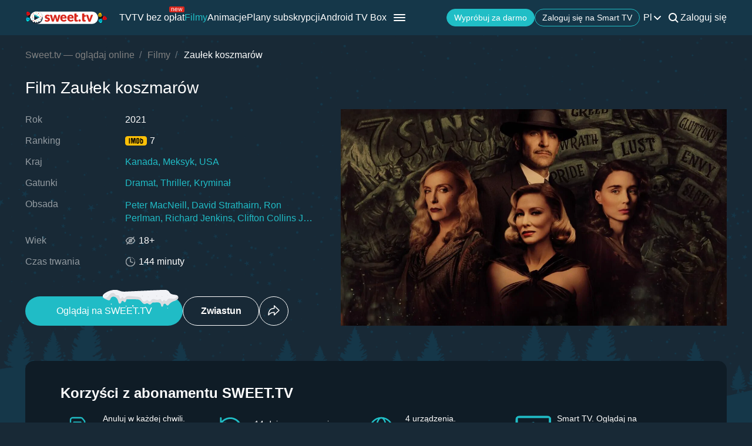

--- FILE ---
content_type: text/html; charset=utf-8
request_url: https://sweet.tv/pl/movie/24037-zaulek-koszmarow
body_size: 33745
content:
<!DOCTYPE html>
<html lang="pl-PL" prefix="og: http://ogp.me/ns#">
<head>
    
            <meta charset="utf-8">
    <title>Zaułek koszmarów (2021) – oglądaj online w wysokiej jakości w Sweet TV</title>
<meta name="description" content="Zaułek koszmarów ( 2021 ) — Nightmare Alley obejrzyj film w Sweet TV. Wszystkie informacje o filmie: daty premiery, aktorzy, zwiastuny, recenzje. ⭐ 7 dni bezpłatnego dostępu ⭐ 4 urządzeń - jedna cena!">
<link rel="canonical" href="https://sweet.tv/pl/movie/24037-zaulek-koszmarow">
    <meta property="og:title" content="Zaułek koszmarów (2021) – oglądaj online w wysokiej jakości w Sweet TV">
<meta property="og:description" content="Zaułek koszmarów ( 2021 ) — Nightmare Alley obejrzyj film w Sweet TV. Wszystkie informacje o filmie: daty premiery, aktorzy, zwiastuny, recenzje. ⭐ 7 dni bezpłatnego dostępu ⭐ 4 urządzeń - jedna cena!">
<meta property="og:type" content="video.movie">
<meta property="og:image:alt" content="Zaułek koszmarów">
<meta property="og:url" content="https://sweet.tv/pl/movie/24037-zaulek-koszmarow">
<meta property="og:image" content="https://staticeu.sweet.tv/images/cache/v3/movie_banner/COW7ARICZW4YAQ==/new-254939-nightmare-alley_1280x720.jpg">
<meta property="og:video" content="https://vodc4eu.sweet.tv/trailer/24037/pl/video-360.mp4">

    <meta name="twitter:card" content="summary_large_image">
<meta name="twitter:image" content="https://staticeu.sweet.tv/images/cache/v3/movie_banner/COW7ARICZW4YAQ==/new-254939-nightmare-alley_1280x720.jpg">
<meta name="twitter:title" content="Zaułek koszmarów (2021) – oglądaj online w wysokiej jakości w Sweet TV">
<meta name="twitter:description" content="Zaułek koszmarów ( 2021 ) — Nightmare Alley obejrzyj film w Sweet TV. Wszystkie informacje o filmie: daty premiery, aktorzy, zwiastuny, recenzje. ⭐ 7 dni bezpłatnego dostępu ⭐ 4 urządzeń - jedna cena!">
<meta name="twitter:url" content="https://sweet.tv/pl/movie/24037-zaulek-koszmarow">
<meta name="twitter:image:alt" content="Zaułek koszmarów">
    <meta property="og:site_name" content="sweet.tv">
            <meta property="og:locale"
              content="pl_PL"
        >
        <meta name="robots" content="index, follow"/>
            <link rel="manifest" href="/manifest.json">

    
            <meta name="apple-itunes-app" content="app-id=1356560199, app-argument=sweettv://movie/24037-zaulek-koszmarow">
    <meta property="al:ios:url" content="sweettv://movie/24037-zaulek-koszmarow">
    <meta property="al:ios:app_store_id" content="1356560199">
    <meta property="al:ios:app_name" content="SWEET.TV: TV & Movie hits">

    <meta property="al:android:url" content="sweettv://movie/24037-zaulek-koszmarow">
    <meta property="al:android:package" content="tv.sweet.player">
    <meta property="al:android:app_name" content="SWEET.TV">
    <meta property="al:android:app_store_url" content="https://play.google.com/store/apps/details?id=tv.sweet.player">
    
    <meta name="facebook-domain-verification" content="p7j73rx2lgnsb7jbnfg5q53j29cywu"/>

            <meta name="viewport" content="width=device-width, initial-scale=1, shrink-to-fit=no">
        <meta name="application-name" content="SWEET.TV">
    <meta name="theme-color" content="#263c4c">
    <link rel="shortcut icon" href="/images/sprites/favicon.ico" type="image/x-icon">

    <link rel="preload" as="image" href="/images/v2/logo_sweettv_light.svg">
    <link rel="preload"
          href="https://cdn.jsdelivr.net/npm/lozad@1.16.0/dist/lozad.min.js"
          as="script"
          crossorigin="anonymous">
        <link rel="preload" href="/js/new/compiled/movie.min.js?id=5d1121a030165c7d7ab1e697b186f505" as="script">
    <link rel="preload" href="/styles/compiled/pages/movie.min.css?id=71d4e7b51df8ff324c4af1b9989b25d2" as="style">

    <link rel="preload" href="https://staticeu.sweet.tv/images/cache/v3/movie_banner/COW7ARICZW4YAQ==/new-254939-nightmare-alley_1280x720.jpg" as="image">

            <meta name="twitter:image" content="https://staticeu.sweet.tv/images/cache/v3/movie_banner/COW7ARICZW4YAQ==/new-254939-nightmare-alley_1280x720.jpg">
    
    <meta http-equiv="Content-Language" content="pl">

    
    <link rel="llms" href="https://sweet.tv/llms.txt" />

    
                                                            <link rel="alternate"
                          hreflang="pl-PL"
                          href="https://sweet.tv/pl/movie/24037-zaulek-koszmarow"/>
                                                                            <link rel="alternate"
                      hreflang="en"
                      href="https://sweet.tv/en/movie/24037-nightmare-alley"/>
                                                                                <link rel="alternate"
                          hreflang="uk-UA"
                          href="https://sweet.tv/movie/24037-nightmare-alley"/>
                                                                            <link rel="alternate"
                      hreflang="ru"
                      href="https://sweet.tv/ru/movie/24037-alleya-koshmarov"/>
                                                                                <link rel="alternate"
                          hreflang="bg-BG"
                          href="https://sweet.tv/bg/movie/24037-ulica-na-koshmarite"/>
                                                                                                <link rel="alternate"
                          hreflang="hu-HU"
                          href="https://sweet.tv/hu/movie/24037-remalmok-sikatora"/>
                                                                                                <link rel="alternate"
                          hreflang="ro-RO"
                          href="https://sweet.tv/ro/movie/24037-aleea-groazei"/>
                                                                                                <link rel="alternate"
                          hreflang="sk-SK"
                          href="https://sweet.tv/sk/movie/24037-ulicka-nocnych-mor"/>
                                                                                                <link rel="alternate"
                          hreflang="cs-CZ"
                          href="https://sweet.tv/cs/movie/24037-ulicka-prizraku"/>
                                                                                                <link rel="alternate"
                          hreflang="lv-LV"
                          href="https://sweet.tv/lv/movie/24037-murgu-aleja"/>
                                                                                                <link rel="alternate"
                          hreflang="lt-LT"
                          href="https://sweet.tv/lt/movie/24037-kosmaru-skersgatvis"/>
                                                                                                <link rel="alternate"
                          hreflang="et-EE"
                          href="https://sweet.tv/et/movie/24037-nightmare-alley"/>
                                                                                <link rel="alternate" hreflang="x-default" href="https://sweet.tv/movie/24037-nightmare-alley"/>
                        
    


                <script type="application/ld+json">{
    "@type": "Movie",
    "@context": "https://schema.org",
    "name": "Zaułek koszmarów",
    "alternateName": "Zaułek koszmarów",
    "description": "Gdy charyzmatyczny Stanton Carlisle spotyka na swej drodze niezwykłe małżeństwo: widzącą przyszłość Zeenę i jej męża, byłego telepatę, Pete’a, postanawia odmienić swoje dotychczas pechowe życie. Wraz z lojalną i szlachetną Molly zaczyna wykorzystywać naiwność nowojorskich elit by się wzbogacić, a nowo nabyta wiedza szybko okazuje się przepustką do sukcesu. Wkrótce jednak Stanton posunie się o krok za daleko, gdy pod wpływem tajemniczej psychiatry zdecyduje się oszukać groźnego finansowego potentata.",
            "image": "https://staticeu.sweet.tv/images/cache/v3/movie_poster/COW7ARICcGwYAQ==/254944-zaulek-koszmarow.jpg",
        "url": "https://sweet.tv/pl/movie/24037-zaulek-koszmarow",
            "genre": ["Dramat","Thriller","Krymina\u0142"],
                    "countryOfOrigin": {
            "@type": "Country",
            "name": "Kanada"
        },
                "trailer": {
            "@type": "VideoObject",
            "name": "Zwiastun Zaułek koszmarów",
            "description": "Gdy charyzmatyczny Stanton Carlisle spotyka na swej drodze niezwykłe małżeństwo: widzącą przyszłość Zeenę i jej męża, byłego telepatę, Pete’a, postanawia odmienić swoje dotychczas pechowe życie. Wraz z lojalną i szlachetną Molly zaczyna wykorzystywać naiwność nowojorskich elit by się wzbogacić, a nowo nabyta wiedza szybko okazuje się przepustką do sukcesu. Wkrótce jednak Stanton posunie się o krok za daleko, gdy pod wpływem tajemniczej psychiatry zdecyduje się oszukać groźnego finansowego potentata.",
            "thumbnailUrl": "https://staticeu.sweet.tv/images/cache/v3/movie_horizontal_poster/COW7ARICZW4YAQ==/278926-nightmare-alley_.jpg",
            "uploadDate": "2025-08-28T08:18:30+00:00",
            "url": "https://sweet.tv/pl/movie/24037-zaulek-koszmarow/trailer",
            "embedUrl": "https://sweet.tv/pl/movie/24037-zaulek-koszmarow/trailer/iframe",
            "mainEntityOfPage": "https://sweet.tv/pl/movie/24037-zaulek-koszmarow",
                            "contentUrl": "https://vodc4eu.sweet.tv/trailer/24037/pl/video-360.mp4",
                "encodingFormat": "video/mp4",
                "width": "1920",
                "height": "1080",
                        "alternativeHeadline": "Zaułek koszmarów",
                            "genre": ["Dramat","Thriller","Krymina\u0142"],
                        "videoQuality": "FullHD",
            "contentRating": "18+",
            "isFamilyFriendly": "true"
        },
                "inLanguage": ["pl","en","ru"],
                "aggregateRating":{
            "@type": "AggregateRating",
            "bestRating": "10",
            "ratingValue": "7",
                "ratingCount": "180748"
            },
                        "producer": [{"@type":"Person","name":"Bradley Cooper","image":"https://staticeu.sweet.tv/images/cache/v3/person_profile/CNc7EAEgFg==/7639-bredli-kuper.jpg","url":"https://sweet.tv/pl/actor/7639-bradley-cooper"},{"@type":"Person","name":"Guillermo del Toro","image":"https://staticeu.sweet.tv/images/cache/v3/person_profile/CNxEEAEgFg==/8796-gilermo-del-toro.jpg","url":"https://sweet.tv/pl/actor/8796-guillermo-del-toro"}],
                    "actor": [{"@type":"Person","name":"Peter MacNeill","image":"https://staticeu.sweet.tv/images/cache/v3/person_profile/CNquBBABIBY=/59e254da9dc8fa2d2d1c36e51fd4176a.jpg","url":"https://sweet.tv/pl/actor/71514-peter-macneill"},{"@type":"Person","name":"David Strathairn","image":"https://staticeu.sweet.tv/images/cache/v3/person_profile/CNqgBBABIBY=/69722-devid-streteyrn.jpg","url":"https://sweet.tv/pl/actor/69722-david-strathairn"},{"@type":"Person","name":"Ron Perlman","image":"https://staticeu.sweet.tv/images/cache/v3/person_profile/COMBEAEgFg==/227-ron-perlman.jpg","url":"https://sweet.tv/pl/actor/227-ron-perlman"},{"@type":"Person","name":"Richard Jenkins","image":"https://staticeu.sweet.tv/images/cache/v3/person_profile/CLYHEAEgFg==/950-richard-dzhenkins.jpg","url":"https://sweet.tv/pl/actor/950-richard-jenkins"},{"@type":"Person","name":"Clifton Collins Jr.","image":"https://staticeu.sweet.tv/images/cache/v3/person_profile/CJg9EAEgFg==/7832-klifton-kollinz-ml.jpg","url":"https://sweet.tv/pl/actor/7832-clifton-collins-jr"},{"@type":"Person","name":"Willem Dafoe","image":"https://staticeu.sweet.tv/images/cache/v3/person_profile/COxWEAEgFg==/11116-uillem-defo.jpg","url":"https://sweet.tv/pl/actor/11116-willem-dafoe"},{"@type":"Person","name":"Tim Blake Nelson","image":"https://staticeu.sweet.tv/images/cache/v3/person_profile/CIlZEAEgFg==/11401-tim-bleyk-nelson.jpg","url":"https://sweet.tv/pl/actor/11401-tim-blake-nelson"},{"@type":"Person","name":"Mark Povinelli","image":"https://staticeu.sweet.tv/images/cache/v3/person_profile/COh-EAEgFg==/16232-mark-povinelli.jpg","url":"https://sweet.tv/pl/actor/16232-mark-povinelli"},{"@type":"Person","name":"Holt McCallany","image":"https://staticeu.sweet.tv/images/cache/v3/person_profile/CK2EARABIBY=/16941-holt-makkellani.jpg","url":"https://sweet.tv/pl/actor/16941-holt-mccallany"},{"@type":"Person","name":"Rooney Mara","image":"https://staticeu.sweet.tv/images/cache/v3/person_profile/CMWEARABIBY=/16965-runi-mara.jpg","url":"https://sweet.tv/pl/actor/16965-rooney-mara"},{"@type":"Person","name":"Dian Bachar","image":"https://staticeu.sweet.tv/images/cache/v3/person_profile/CLSMARABIBY=/17972-dayn-bachar.jpg","url":"https://sweet.tv/pl/actor/17972-dian-bachar"},{"@type":"Person","name":"Cate Blanchett","image":"https://staticeu.sweet.tv/images/cache/v3/person_profile/COubARABIBY=/19947-keyt-blanshett.jpg","url":"https://sweet.tv/pl/actor/19947-cate-blanchett"},{"@type":"Person","name":"Jim Beaver","image":"https://staticeu.sweet.tv/images/cache/v3/person_profile/CLmkARABIBY=/21049-dzhim-biver.jpg","url":"https://sweet.tv/pl/actor/21049-jim-beaver"},{"@type":"Person","name":"Stephen McHattie","image":"https://staticeu.sweet.tv/images/cache/v3/person_profile/CMamARABIBY=/21318-stiven-makhetti.jpg","url":"https://sweet.tv/pl/actor/21318-stephen-mchattie"},{"@type":"Person","name":"Drew Nelson","image":"https://staticeu.sweet.tv/images/cache/v3/person_profile/CKWaAhABIBY=/36133-dryu-nelson.jpg","url":"https://sweet.tv/pl/actor/36133-drew-nelson"},{"@type":"Person","name":"Natalie Brown","image":"https://staticeu.sweet.tv/images/cache/v3/person_profile/CKTEAhABIBY=/41508-natali-braun.jpg","url":"https://sweet.tv/pl/actor/41508-natalie-brown"},{"@type":"Person","name":"Lara Jean Chorostetsky","image":"https://staticeu.sweet.tv/images/cache/v3/person_profile/CM7ZAxABIBY=/60622-lara-dzhin-chorostecki.jpg","url":"https://sweet.tv/pl/actor/60622-lara-jean-chorostetsky"},{"@type":"Person","name":"David Hewlett","image":"https://staticeu.sweet.tv/images/cache/v3/person_profile/CMDdAxABIBY=/d8ce6f83-3ee6-4c33-b059-bf25da4f4d98.jpg","url":"https://sweet.tv/pl/actor/61120-david-hewlett"},{"@type":"Person","name":"Mary Steenburgen","image":"https://staticeu.sweet.tv/images/cache/v3/person_profile/CL2fBBABIBY=/69565-meri-stinbergen.jpg","url":"https://sweet.tv/pl/actor/69565-mary-steenburgen"}],
                "duration": "PT2H24M0S",
        "contentRating": "18+"
}</script>
            <script type="application/ld+json">
        {
            "@context": "https://schema.org",
            "@type": "ItemList",
            "url": "https://sweet.tv/pl/movie/24037-zaulek-koszmarow",
            "numberOfItems": 25,
            "itemListElement": [
                                                            {
                            "@type": "Person",
                            "name": "Peter MacNeill",
                            "jobTitle": "Aktor",
                                                            "image": {
                                    "@type": "ImageObject",
                                    "contentUrl": "https://staticeu.sweet.tv/images/cache/v3/person_profile/CNquBBABIBY=/59e254da9dc8fa2d2d1c36e51fd4176a.jpg"
                            },
                                                        "url": "https://sweet.tv/pl/actor/71514-peter-macneill"

                        },                                                                                {
                            "@type": "Person",
                            "name": "David Strathairn",
                            "jobTitle": "Aktor",
                                                            "image": {
                                    "@type": "ImageObject",
                                    "contentUrl": "https://staticeu.sweet.tv/images/cache/v3/person_profile/CNqgBBABIBY=/69722-devid-streteyrn.jpg"
                            },
                                                        "url": "https://sweet.tv/pl/actor/69722-david-strathairn"

                        },                                                                                {
                            "@type": "Person",
                            "name": "Ron Perlman",
                            "jobTitle": "Aktor",
                                                            "image": {
                                    "@type": "ImageObject",
                                    "contentUrl": "https://staticeu.sweet.tv/images/cache/v3/person_profile/COMBEAEgFg==/227-ron-perlman.jpg"
                            },
                                                        "url": "https://sweet.tv/pl/actor/227-ron-perlman"

                        },                                                                                {
                            "@type": "Person",
                            "name": "Richard Jenkins",
                            "jobTitle": "Aktor",
                                                            "image": {
                                    "@type": "ImageObject",
                                    "contentUrl": "https://staticeu.sweet.tv/images/cache/v3/person_profile/CLYHEAEgFg==/950-richard-dzhenkins.jpg"
                            },
                                                        "url": "https://sweet.tv/pl/actor/950-richard-jenkins"

                        },                                                                                {
                            "@type": "Person",
                            "name": "Clifton Collins Jr.",
                            "jobTitle": "Aktor",
                                                            "image": {
                                    "@type": "ImageObject",
                                    "contentUrl": "https://staticeu.sweet.tv/images/cache/v3/person_profile/CJg9EAEgFg==/7832-klifton-kollinz-ml.jpg"
                            },
                                                        "url": "https://sweet.tv/pl/actor/7832-clifton-collins-jr"

                        },                                                                                {
                            "@type": "Person",
                            "name": "Willem Dafoe",
                            "jobTitle": "Aktor",
                                                            "image": {
                                    "@type": "ImageObject",
                                    "contentUrl": "https://staticeu.sweet.tv/images/cache/v3/person_profile/COxWEAEgFg==/11116-uillem-defo.jpg"
                            },
                                                        "url": "https://sweet.tv/pl/actor/11116-willem-dafoe"

                        },                                                                                {
                            "@type": "Person",
                            "name": "Tim Blake Nelson",
                            "jobTitle": "Aktor",
                                                            "image": {
                                    "@type": "ImageObject",
                                    "contentUrl": "https://staticeu.sweet.tv/images/cache/v3/person_profile/CIlZEAEgFg==/11401-tim-bleyk-nelson.jpg"
                            },
                                                        "url": "https://sweet.tv/pl/actor/11401-tim-blake-nelson"

                        },                                                                                {
                            "@type": "Person",
                            "name": "Mark Povinelli",
                            "jobTitle": "Aktor",
                                                            "image": {
                                    "@type": "ImageObject",
                                    "contentUrl": "https://staticeu.sweet.tv/images/cache/v3/person_profile/COh-EAEgFg==/16232-mark-povinelli.jpg"
                            },
                                                        "url": "https://sweet.tv/pl/actor/16232-mark-povinelli"

                        },                                                                                {
                            "@type": "Person",
                            "name": "Holt McCallany",
                            "jobTitle": "Aktor",
                                                            "image": {
                                    "@type": "ImageObject",
                                    "contentUrl": "https://staticeu.sweet.tv/images/cache/v3/person_profile/CK2EARABIBY=/16941-holt-makkellani.jpg"
                            },
                                                        "url": "https://sweet.tv/pl/actor/16941-holt-mccallany"

                        },                                                                                {
                            "@type": "Person",
                            "name": "Rooney Mara",
                            "jobTitle": "Aktorka",
                                                            "image": {
                                    "@type": "ImageObject",
                                    "contentUrl": "https://staticeu.sweet.tv/images/cache/v3/person_profile/CMWEARABIBY=/16965-runi-mara.jpg"
                            },
                                                        "url": "https://sweet.tv/pl/actor/16965-rooney-mara"

                        },                                                                                {
                            "@type": "Person",
                            "name": "Dian Bachar",
                            "jobTitle": "Aktor",
                                                            "image": {
                                    "@type": "ImageObject",
                                    "contentUrl": "https://staticeu.sweet.tv/images/cache/v3/person_profile/CLSMARABIBY=/17972-dayn-bachar.jpg"
                            },
                                                        "url": "https://sweet.tv/pl/actor/17972-dian-bachar"

                        },                                                                                {
                            "@type": "Person",
                            "name": "Cate Blanchett",
                            "jobTitle": "Aktorka",
                                                            "image": {
                                    "@type": "ImageObject",
                                    "contentUrl": "https://staticeu.sweet.tv/images/cache/v3/person_profile/COubARABIBY=/19947-keyt-blanshett.jpg"
                            },
                                                        "url": "https://sweet.tv/pl/actor/19947-cate-blanchett"

                        },                                                                                {
                            "@type": "Person",
                            "name": "Jim Beaver",
                            "jobTitle": "Aktor",
                                                            "image": {
                                    "@type": "ImageObject",
                                    "contentUrl": "https://staticeu.sweet.tv/images/cache/v3/person_profile/CLmkARABIBY=/21049-dzhim-biver.jpg"
                            },
                                                        "url": "https://sweet.tv/pl/actor/21049-jim-beaver"

                        },                                                                                {
                            "@type": "Person",
                            "name": "Stephen McHattie",
                            "jobTitle": "Aktor",
                                                            "image": {
                                    "@type": "ImageObject",
                                    "contentUrl": "https://staticeu.sweet.tv/images/cache/v3/person_profile/CMamARABIBY=/21318-stiven-makhetti.jpg"
                            },
                                                        "url": "https://sweet.tv/pl/actor/21318-stephen-mchattie"

                        },                                                                                {
                            "@type": "Person",
                            "name": "Drew Nelson",
                            "jobTitle": "Aktor",
                                                            "image": {
                                    "@type": "ImageObject",
                                    "contentUrl": "https://staticeu.sweet.tv/images/cache/v3/person_profile/CKWaAhABIBY=/36133-dryu-nelson.jpg"
                            },
                                                        "url": "https://sweet.tv/pl/actor/36133-drew-nelson"

                        },                                                                                {
                            "@type": "Person",
                            "name": "Natalie Brown",
                            "jobTitle": "Aktorka",
                                                            "image": {
                                    "@type": "ImageObject",
                                    "contentUrl": "https://staticeu.sweet.tv/images/cache/v3/person_profile/CKTEAhABIBY=/41508-natali-braun.jpg"
                            },
                                                        "url": "https://sweet.tv/pl/actor/41508-natalie-brown"

                        },                                                                                {
                            "@type": "Person",
                            "name": "Lara Jean Chorostetsky",
                            "jobTitle": "Aktorka",
                                                            "image": {
                                    "@type": "ImageObject",
                                    "contentUrl": "https://staticeu.sweet.tv/images/cache/v3/person_profile/CM7ZAxABIBY=/60622-lara-dzhin-chorostecki.jpg"
                            },
                                                        "url": "https://sweet.tv/pl/actor/60622-lara-jean-chorostetsky"

                        },                                                                                {
                            "@type": "Person",
                            "name": "David Hewlett",
                            "jobTitle": "Aktor",
                                                            "image": {
                                    "@type": "ImageObject",
                                    "contentUrl": "https://staticeu.sweet.tv/images/cache/v3/person_profile/CMDdAxABIBY=/d8ce6f83-3ee6-4c33-b059-bf25da4f4d98.jpg"
                            },
                                                        "url": "https://sweet.tv/pl/actor/61120-david-hewlett"

                        },                                                                                {
                            "@type": "Person",
                            "name": "Mary Steenburgen",
                            "jobTitle": "Aktorka",
                                                            "image": {
                                    "@type": "ImageObject",
                                    "contentUrl": "https://staticeu.sweet.tv/images/cache/v3/person_profile/CL2fBBABIBY=/69565-meri-stinbergen.jpg"
                            },
                                                        "url": "https://sweet.tv/pl/actor/69565-mary-steenburgen"

                        },                                                                                {
                            "@type": "Person",
                            "name": "Bradley Cooper",
                            "jobTitle": "Producent",
                                                            "image": {
                                    "@type": "ImageObject",
                                    "contentUrl": "https://staticeu.sweet.tv/images/cache/v3/person_profile/CNc7EAEgFg==/7639-bredli-kuper.jpg"
                            },
                                                        "url": "https://sweet.tv/pl/actor/7639-bradley-cooper"

                        },                                                                                {
                            "@type": "Person",
                            "name": "Brandt Gordon",
                            "jobTitle": "Dyrektor artystyczny",
                                                            "image": {
                                    "@type": "ImageObject",
                                    "contentUrl": "https://staticeu.sweet.tv/images/cache/v3/person_profile/CJ08EAEgFg==/7709_profile.jpg"
                            },
                                                        "url": "https://sweet.tv/pl/actor/7709-brandt-gordon"

                        },                                                                                {
                            "@type": "Person",
                            "name": "Guillermo del Toro",
                            "jobTitle": "Producent",
                                                            "image": {
                                    "@type": "ImageObject",
                                    "contentUrl": "https://staticeu.sweet.tv/images/cache/v3/person_profile/CNxEEAEgFg==/8796-gilermo-del-toro.jpg"
                            },
                                                        "url": "https://sweet.tv/pl/actor/8796-guillermo-del-toro"

                        },                                                                                {
                            "@type": "Person",
                            "name": "Nathan Johnson",
                            "jobTitle": "Muzyka",
                                                            "image": {
                                    "@type": "ImageObject",
                                    "contentUrl": "https://staticeu.sweet.tv/images/cache/v3/person_profile/CLiYARABIBY=/19512_profile.jpg"
                            },
                                                        "url": "https://sweet.tv/pl/actor/19512-nathan-johnson"

                        },                                                                                {
                            "@type": "Person",
                            "name": "Dan Laustsen",
                            "jobTitle": "Zdjęcia",
                                                            "image": {
                                    "@type": "ImageObject",
                                    "contentUrl": "https://staticeu.sweet.tv/images/cache/v3/person_profile/CJuIAhABIBY=/33819-dan-laustsen.jpg"
                            },
                                                        "url": "https://sweet.tv/pl/actor/33819-dan-laustsen"

                        },                                                                                {
                            "@type": "Person",
                            "name": "Tamara Deverell",
                            "jobTitle": "Dyrektor artystyczny",
                                                            "image": {
                                    "@type": "ImageObject",
                                    "contentUrl": "https://staticeu.sweet.tv/images/cache/v3/person_profile/CM-5AhABIBY=/40143_profile.jpg"
                            },
                                                        "url": "https://sweet.tv/pl/actor/40143-tamara-deverell"

                        }                                                ]
        }
    </script>
                <script type="application/ld+json">{
            "@context": "https://schema.org",
            "@type": "ItemList",
            "name": "Zaułek koszmarów: podobne",
                "itemListElement": [
                            {
                    "@type": "ListItem",
                    "position": 1,
                        "item": {
    "@type": "Movie",
    "@context": "https:\/\/schema.org",
    "name": "King’s Man: Pierwsza misja",
    "url": "https:\/\/sweet.tv\/pl\/movie\/24000-king-s-man-pierwsza-misja",
    "description": "Gdy najgorsi w historii tyrani i zbrodnicze umysły łączą się, by opracować plan wojny, która zniesie z powierzchni Ziemi miliony istnień, jeden człowiek musi podjąć wyścig z czasem, aby ich powstrzymać.",
    "image": "https:\/\/staticeu.sweet.tv\/images\/cache\/v3\/movie_poster\/CMC7ARICcGwYAQ==\/24000-king-s-man-pierwsza-misja.jpg",
    "genre": [
        "Akcja",
        "Przygodowe",
        "Thriller"
    ],
    "countryOfOrigin": {
        "@type": "Country",
        "name": "Wielka Brytania"
    },
    "aggregateRating": {
        "@type": "AggregateRating",
        "bestRating": "10",
        "ratingValue": "6.3",
        "ratingCount": "193614"
    },
    "contentRating": "18+"
}
                },                            {
                    "@type": "ListItem",
                    "position": 2,
                        "item": {
    "@type": "Movie",
    "@context": "https:\/\/schema.org",
    "name": "Śmierć na Nilu",
    "url": "https:\/\/sweet.tv\/pl\/movie\/24035-smierc-na-nilu",
    "description": "Sielankowy nastrój miodowego miesiąca młodej pary, spędzającej podróż poślubną na luksusowym statku rzecznym, zostaje przerwany przez ponure zdarzenie. Beztroska wycieczka po Egipcie zmienia się w poszukiwania mordercy, na czele których staje jeden z uczestników rejsu po Nilu, niezawodny Hercules Poirot (Kenneth Branagh). Egzotyczna, tajemnicza i niepozbawiona niebezpieczeństw sceneria stanowi znakomite tło tej mrocznej opowieści o obsesyjnej miłości i jej tragicznych skutkach. Tym bardziej, że historia – jak rzeka – wije się w niezwykle zagadkowy sposób, nie pozwalając widzom odgadnąć zakończenia aż do finałowej, szokującej demaskacji.",
    "image": "https:\/\/staticeu.sweet.tv\/images\/cache\/v3\/movie_poster\/COO7ARICcGwYAQ==\/253730-smierc-na-nilu.jpg",
    "genre": [
        "Detektywistyczne",
        "Kryminał"
    ],
    "countryOfOrigin": {
        "@type": "Country",
        "name": "USA"
    },
    "aggregateRating": {
        "@type": "AggregateRating",
        "bestRating": "10",
        "ratingValue": "6.3",
        "ratingCount": "207593"
    },
    "contentRating": "16+"
}
                },                            {
                    "@type": "ListItem",
                    "position": 3,
                        "item": {
    "@type": "Movie",
    "@context": "https:\/\/schema.org",
    "name": "West Side Story",
    "url": "https:\/\/sweet.tv\/pl\/movie\/24845-west-side-story",
    "description": "Słynny broadwayowski musical powraca w nowej odsłonie i w reżyserii samego Stevena Spielberga! Zdobywca Oscara® zabiera widzów w podróż w czasie do roku 1957 i pozwala ponownie odkryć uroki młodzieńczej miłości, a także poczuć dreszcz emocji towarzyszący rywalizacji nowojorskich gangów ulicznych.",
    "image": "https:\/\/staticeu.sweet.tv\/images\/cache\/v3\/movie_poster\/CI3CARICZW4YAQ==\/24845-west-side-story.jpg",
    "genre": [
        "Dramat",
        "Melodramat",
        "Kryminał",
        "Musical"
    ],
    "countryOfOrigin": {
        "@type": "Country",
        "name": "USA"
    },
    "aggregateRating": {
        "@type": "AggregateRating",
        "bestRating": "10",
        "ratingValue": "7.1",
        "ratingCount": "121363"
    },
    "contentRating": "12+"
}
                },                            {
                    "@type": "ListItem",
                    "position": 4,
                        "item": {
    "@type": "Movie",
    "@context": "https:\/\/schema.org",
    "name": "Belfast",
    "url": "https:\/\/sweet.tv\/pl\/movie\/29465-belfast",
    "description": "Podczas gdy cały świat świętuje lądowanie misji Apollo 11 na Księżycu, Belfast zamienia się w sierpniu 1969 roku w strefę wojny między dwiema frakcjami o kwestię przynależności Irlandii Północnej do Wielkiej Brytanii. Obserwujemy wydarzenia z perspektywy trzypokoleniowej protestanckiej rodziny wynajmującej dom na jednym z miejskich osiedli, a zwłaszcza przez pryzmat wyobraźni dziewięcioletniego Buddy’ego, który nie bardzo wie, z jakiego powodu jego sąsiedzi z dnia na dzień zamienili się w krzyczący tłum podpalający okoliczne domy. Chłopak rozumie, że jest świadkiem bardzo ważnych wydarzeń, które wpłyną na jego przyszłe życie, ale nie potrafi przejąć się nimi tak mocno, jak brakiem zainteresowania ze strony szkolnej koleżanki. Nie wspominając już nawet o fakcie, że jego rodzice zdają się na poważnie rozważać wyprowadzkę do Anglii albo hen daleko za ocean.",
    "image": "https:\/\/staticeu.sweet.tv\/images\/cache\/v3\/movie_poster\/CJnmARICZW4YAQ==\/261064-belfast.jpg",
    "genre": [
        "Dramat",
        "Historyczne"
    ],
    "countryOfOrigin": {
        "@type": "Country",
        "name": "Wielka Brytania"
    },
    "aggregateRating": {
        "@type": "AggregateRating",
        "bestRating": "10",
        "ratingValue": "7.2",
        "ratingCount": "116673"
    },
    "contentRating": "13+"
}
                }                        ]
        }
        </script>
    
        <script type="application/ld+json">
    {
      "@context": "https://schema.org",
      "@type": "WebSite",
      "name": "SWEET.TV",
      "url": "https://sweet.tv/",
      "description": "SWEET.TV - Narodowe kino online",
      "mainEntity": [
                    {
              "@type": "WebPage",
              "name": "TV",
              "url": "https://sweet.tv/pl/tv"
            },                    {
              "@type": "WebPage",
              "name": "TV bez opłat",
              "url": "https://sweet.tv/pl/free_tv"
            },                    {
              "@type": "WebPage",
              "name": "Filmy",
              "url": "https://sweet.tv/pl/movie"
            },                    {
              "@type": "WebPage",
              "name": "Animacje",
              "url": "https://sweet.tv/pl/cartoons"
            },                    {
              "@type": "WebPage",
              "name": "Plany subskrypcji",
              "url": "https://sweet.tv/pl/tariffs"
            },                    {
              "@type": "WebPage",
              "name": "Informacje",
              "url": "https://sweet.tv/pl/news"
            },                    {
              "@type": "WebPage",
              "name": "Program TV",
              "url": "https://sweet.tv/pl/tv_program"
            }                ],
        "inLanguage": ["uk-UA","az-AZ","bg-BG","hu-HU","pl-PL","ro-RO","sk-SK","cs-CZ","lv-LV","lt-LT","et-EE","en-AL","en-BA","el-GR","en-MK","sr-RS","sl-SI","hr-HR","en-ME","el-CY"]
        }
    </script>


<script type="application/ld+json">
{
  "@context": "https://schema.org",
  "@type": "Organization",
  "url": "https://sweet.tv",
  "logo": {
    "@type": "ImageObject",
    "url": "https://sweet.tv/images/logo.png",
    "width": 164,
    "height": 30
  },
  "sameAs": [
                              "https://www.instagram.com/sweet.tv.polska",
                          "https://www.facebook.com/sweet.tv.polska",
            "https://apps.apple.com/PL/app/sweet-tv/id1356560199",
      "https://play.google.com/store/apps/details?id=tv.sweet.player",
      "https://appgallery.huawei.com/#/app/C101034629",
              "https://sweet.tv/pl/devices",
            "https://sweet.tv/pl/copyrights-policy"
      ],
  "contactPoint": [
    {
      "@type": "ContactPoint",
      "email": "info.pl@sweet.tv",
      "contactType": "Wsparcie"
    },
    {
      "@type": "ContactPoint",
      "email": "b2b@sweet.tv",
      "contactType": "Do kwestii  współpracy"
    },
    {
      "@type": "ContactPoint",
      "email": "partners@sweet.tv",
      "contactType": "Oferty handlowe"
    },
    {
      "@type": "ContactPoint",
      "email": "team@sweet.tv",
      "contactType": "Marketing e-mailowy"
    }
  ],
      "address": {
    "@type": "PostalAddress",
    "streetAddress": "ul. Hoża 86 lok. 410,",
    "addressLocality": "Warszawa,",
    "addressRegion": "Śródmieście,",
    "postalCode": "00-682,",
    "addressCountry": "PL"
  },
    "name": "SWEET.TV"
  }
</script>    
    <script>
        var GEO_ZONE_ID = 2;
        var LOGIN_DATA_ATTRS;
        var REFERRER = '';
        var LANGUAGE = "pl";
        var AVAILABLE_LOCALES = ["pl","en","uk","ru"];
        var ALL_LOCALES = ["az","be","bg","bs_BA","cs","da","de","el","en","es","et","fi","fr","hr","hu","hy","it","ka","kk","lt","lv","mt","mk_MK","nl","pl","pt","ro","ru","sk","sl","sr","sr_ME","sv","sq","tr","uk","el_CY"];
        var SITE_URL = "https:\/\/sweet.tv";
        var UTM = null;
        var BASE_DIR =  "https:\/\/player.sweet.tv";
        var LANDING_PAGE;
        var TEMPLATES_DIR = "\/templates";
        var REFERRER_MANUAL = false;
        var HTML5Mode = true;
        var IS_ROBOT = true;
        var IS_MOBILE = false;
        var IS_TABLET = null;
        var IS_AUTH = false;
        var EVENT = null;
        var HALLOWEEN = false;
        var ACTION_GIFT = false;
        var COUNTRY = "PL";
        var SHOW_PROMO_MODAL = true;
        var OLD_LOGIN = false;
        var WELCOME_MODAL = false;
        var PLAYER_AUTH = false;
        var LOAD_ANGULAR = false;
        var CUSTOM_AUTH_MODAL = false;
        var MOD_STYLES = true;
                var RTT = ('connection' in navigator) ? navigator.connection.rtt : null;
        var PLAY_TV = false;
        var TEST_TOKEN;
        var ACTIVE_COUNTRIES_GEO2 = ["SK","CZ","HU","BG","PL","RO","AZ","AL","LV","EE","CY","LT","ME","GR","MK","RS","BA","SI","HR"];
        var HIDE_AUTH_MODAL = false;
        var OLD_LOGIN_PARAMS;
        var LOGIN_AUTHORIZATION_METHOD;
        var INVITE_FRIEND = true;
        var FBQ_AUTH_SUCCESS_EVENT = 'CompleteRegistration';
        var CONTENT_TARIFFS = null;
        var COUNTRIES = ["UA","BY","MD","HU","SK","CZ","PL","GR","BG","RO","AZ","AL","LV","EE","CY","LT","ME","MK","RS","BA","HR","SI"];
        var CURRENT_ROUTE_NAME = "movie";
        var CURRENT_SITE_VERSION = "7.2.96";
        var LOGIN_BUTTON_PATH = 'other';

        
        var APP_JS_LINK = BASE_DIR + "\/js\/app.js?id=300d594304bab004709cfb1cbcca7012";
        var MAIN_JS_LINK = BASE_DIR + "\/js\/main.js?id=300d594304bab004709cfb1cbcca7012";
        var JS_HASH = "300d594304bab004709cfb1cbcca7012";
        var lozadLoadedLocal = function () {
            window.dispatchEvent(new CustomEvent("lozadLoadedLocal_", {
                detail: true
            }));
        }
        var AD_BLOCK_ENABLED = false;
        var KW_HELLO = "Cze\u015b\u0107!" || '';
        var KW_ASSIST = "Zesp\u00f3\u0142 SWEET.TV jest gotowy, aby Ci pom\u00f3c!" || '';
        var KW_BOT_ID = "27" || '';
        var SHOW_ADMIXER = false;
        var SHOW_CONFIRM_21;
            </script>

   
            <link rel="stylesheet" href="/styles/compiled/header_seo.min.css" media="all">
    
        <link rel="stylesheet" href="/styles/compiled/pages/movie.min.css?id=71d4e7b51df8ff324c4af1b9989b25d2">


    <link rel="preconnect" href="https://fonts.googleapis.com">
    <link rel="preconnect" href="https://fonts.gstatic.com" crossorigin>

            <link rel="preconnect" href="https://staticeu.sweet.tv" crossorigin>
        <link rel="dns-prefetch" href="https://staticeu.sweet.tv">
        <link rel="preconnect" href="https://cdn.jsdelivr.net" crossorigin>
    <link rel="dns-prefetch" href="https://cdn.jsdelivr.net">

    <link rel="stylesheet" href="/styles/compiled/normalize.min.css" media="all">

    </head>
<body>
<noscript>
    <iframe src="https://gtm.sweet.tv/ns.html?id=GTM-5PXXFXX" height="0" width="0"
            style="display:none;visibility:hidden"></iframe>
</noscript>
<div class="wrapper">
    <div id="toTop"   >
        <svg width="65" height="65" viewBox="-2 -2 69 69" fill="none" xmlns="http://www.w3.org/2000/svg">
            <path d="M32.0121 21.4102L15.4071 38.0612C14.8634 38.6068 14.8643 39.49 15.4099 40.0347C15.9555 40.5789 16.8392 40.5775 17.3834 40.0319L33.0001 24.3719L48.6167 40.0324C49.1609 40.578 50.0441 40.5794 50.5897 40.0352C50.8632 39.7622 51 39.4045 51 39.0469C51 38.6901 50.8641 38.3338 50.5925 38.0613L33.9879 21.4102C33.7265 21.1474 33.3707 21 33.0001 21C32.6294 21 32.274 21.1478 32.0121 21.4102Z"
                  fill="white"/>
            <path fill-rule="evenodd" clip-rule="evenodd"
                  d="M32.5 65C50.4493 65 65 50.4493 65 32.5C65 14.5507 50.4493 0 32.5 0C14.5507 0 0 14.5507 0 32.5C0 50.4493 14.5507 65 32.5 65ZM32.5 62C48.7924 62 62 48.7924 62 32.5C62 16.2076 48.7924 3 32.5 3C16.2076 3 3 16.2076 3 32.5C3 48.7924 16.2076 62 32.5 62Z"
                  fill="white"/>
        </svg>
    </div>

            <script>
        window.addEventListener('loadScriptFunction', function (event, data) {
            window.getLibraryWithPriority('https://sweet.tv/js/v2/compiled/header_seo.min.js', 'high');
        })
    </script>

    <header class="header-seo">
        <div class="header-seo__content">
            <div class="header-seo__navigation">
                <a href="https://sweet.tv/pl" class="header-seo__logo">
                    <img
                            src="https://sweet.tv/images/v2/logo_sweettv_light.svg"
                            alt="sweet.tv"
                            width="140"
                            height="26"
                            class="header-seo__logo-image"
                    >
                </a>

                <div class="header-seo__routes">
                                            <a
                                href="https://sweet.tv/pl/tv"
                                class="header-seo__routes-route "
                                data-header-el="1"
                                                                target=""
                                data-section-type="TV"
                        >
                                    <span class="header-seo__routes-route-text">
                                        TV
                                    </span>
                                                    </a>
                                            <a
                                href="https://sweet.tv/pl/free_tv"
                                class="header-seo__routes-route "
                                data-header-el="2"
                                                                target=""
                                data-section-type="FREE_TV"
                        >
                                    <span class="header-seo__routes-route-text">
                                        TV bez opłat
                                    </span>
                                                            <svg class="header-seo__routes-route-icon" width="26" height="10" viewBox="0 0 26 10" fill="none" xmlns="http://www.w3.org/2000/svg"><rect width="26" height="10" rx="2" fill="#D9261C"/><path d="M4.70765 4.71875V8H3.86958V2.54545H4.67924V3.39773H4.75027C4.87811 3.12074 5.07224 2.8982 5.33265 2.73011C5.59307 2.55966 5.92924 2.47443 6.34118 2.47443C6.71049 2.47443 7.03365 2.55019 7.31064 2.7017C7.58762 2.85085 7.80306 3.07812 7.95694 3.38352C8.11083 3.68655 8.18777 4.07008 8.18777 4.53409V8H7.3497V4.59091C7.3497 4.16241 7.23843 3.8286 7.01589 3.58949C6.79335 3.34801 6.48796 3.22727 6.0997 3.22727C5.83218 3.22727 5.59307 3.28527 5.38237 3.40128C5.17404 3.51728 5.0095 3.68655 4.88876 3.90909C4.76802 4.13163 4.70765 4.40152 4.70765 4.71875ZM12.0061 8.11364C11.4806 8.11364 11.0272 7.99763 10.646 7.76562C10.2673 7.53125 9.97488 7.20455 9.76891 6.78551C9.56531 6.36411 9.46351 5.87405 9.46351 5.31534C9.46351 4.75663 9.56531 4.2642 9.76891 3.83807C9.97488 3.40956 10.2613 3.07576 10.6283 2.83665C10.9976 2.59517 11.4285 2.47443 11.9209 2.47443C12.205 2.47443 12.4855 2.52178 12.7625 2.61648C13.0395 2.71117 13.2916 2.86506 13.5189 3.07812C13.7462 3.28883 13.9273 3.56818 14.0622 3.91619C14.1972 4.2642 14.2646 4.69271 14.2646 5.2017V5.55682H10.0601V4.83239H13.4124C13.4124 4.52462 13.3508 4.25 13.2277 4.00852C13.107 3.76705 12.9342 3.57647 12.7093 3.43679C12.4867 3.29711 12.2239 3.22727 11.9209 3.22727C11.5871 3.22727 11.2983 3.31013 11.0544 3.47585C10.8129 3.6392 10.6271 3.85227 10.4969 4.11506C10.3667 4.37784 10.3016 4.65956 10.3016 4.96023V5.44318C10.3016 5.85511 10.3726 6.20431 10.5146 6.49077C10.6591 6.77486 10.8591 6.99148 11.1148 7.14062C11.3705 7.28741 11.6676 7.3608 12.0061 7.3608C12.2263 7.3608 12.4252 7.33002 12.6027 7.26847C12.7826 7.20455 12.9377 7.10985 13.0679 6.98438C13.1981 6.85653 13.2987 6.69792 13.3698 6.50852L14.1794 6.7358C14.0942 7.01042 13.951 7.25189 13.7497 7.46023C13.5485 7.66619 13.2999 7.82718 13.004 7.94318C12.7081 8.05682 12.3754 8.11364 12.0061 8.11364ZM16.7753 8L15.1134 2.54545H15.9941L17.173 6.72159H17.2298L18.3946 2.54545H19.2895L20.4401 6.70739H20.4969L21.6759 2.54545H22.5566L20.8946 8H20.0708L18.8776 3.80966H18.7923L17.5992 8H16.7753Z" fill="white"/></svg>
                                                    </a>
                                            <a
                                href="https://sweet.tv/pl/movie"
                                class="header-seo__routes-route header-seo__routes-route--active"
                                data-header-el="3"
                                                                target=""
                                data-section-type="CINEMA"
                        >
                                    <span class="header-seo__routes-route-text">
                                        Filmy
                                    </span>
                                                    </a>
                                            <a
                                href="https://sweet.tv/pl/cartoons"
                                class="header-seo__routes-route "
                                data-header-el="6"
                                                                target=""
                                data-section-type="CARTOONS"
                        >
                                    <span class="header-seo__routes-route-text">
                                        Animacje
                                    </span>
                                                    </a>
                                            <a
                                href="https://sweet.tv/pl/tariffs"
                                class="header-seo__routes-route "
                                data-header-el="11"
                                                                target=""
                                data-section-type="SUBSCRIPTION_PLANS"
                        >
                                    <span class="header-seo__routes-route-text">
                                        Plany subskrypcji
                                    </span>
                                                    </a>
                                            <a
                                href="https://sweet.tv/pl/promo_inext_tv"
                                class="header-seo__routes-route "
                                data-header-el="14"
                                                                target="_self"
                                data-section-type="TV_BOX"
                        >
                                    <span class="header-seo__routes-route-text">
                                        Android TV Box
                                    </span>
                                                    </a>
                                            <a
                                href="https://sweet.tv/pl/news"
                                class="header-seo__routes-route "
                                data-header-el="16"
                                                                target="_self"
                                data-section-type="NEWS"
                        >
                                    <span class="header-seo__routes-route-text">
                                        Informacje
                                    </span>
                                                    </a>
                                            <a
                                href="https://sweet.tv/pl/tv_program"
                                class="header-seo__routes-route "
                                data-header-el="17"
                                                                target="_self"
                                data-section-type="TV_PROGRAM"
                        >
                                    <span class="header-seo__routes-route-text">
                                        Program TV
                                    </span>
                                                    </a>
                                            <a
                                href="https://sweet.tv/pl/promo_code"
                                class="header-seo__routes-route "
                                data-header-el="18"
                                                                target=""
                                data-section-type="PROMO_CODE"
                        >
                                    <span class="header-seo__routes-route-text">
                                        Kod promocyjny
                                    </span>
                                                    </a>
                                            <a
                                href="https://sweet.tv/pl/promo_offer_advertising"
                                class="header-seo__routes-route "
                                data-header-el="19"
                                                                target="_self"
                                data-section-type="SWEET_ADS"
                        >
                                    <span class="header-seo__routes-route-text">
                                        Możliwości reklamowe w SWEET.TV
                                    </span>
                                                    </a>
                                            <a
                                href="https://sweet.tv/pl/devices"
                                class="header-seo__routes-route "
                                data-header-el="21"
                                                                target="_self"
                                data-section-type="HOW_TO"
                        >
                                    <span class="header-seo__routes-route-text">
                                        Zarejestruj się w Smart TV
                                    </span>
                                                    </a>
                                    </div>
            </div>

            <div class="header-seo__burger">
                <img src="https://sweet.tv/images/icons/burger_menu.svg" alt="Menu"
                     class="header-seo__routes-burger-image">

                <div class="header-seo__burger-menu">
                                            <div class="header-seo__burger-additional-list">
                            <div class="header-seo__burger-additional-list-content">
                                <div class="header-seo__burger-additional-list-header"
                                     onclick="toggleAdditionalList(this)">
                                    <span class="header-seo__burger-additional-list-header-title">
                                                                                    Grupa SWEET.TV                                                                            </span>
                                    <svg class="header-seo__burger-additional-list-header-icon" width="24" height="24"
                                         viewBox="0 0 24 24" fill="currentColor" xmlns="http://www.w3.org/2000/svg">
                                        <path fill-rule="evenodd" clip-rule="evenodd"
                                              d="M17.7223 9.81787C18.1042 10.229 18.0905 10.8815 17.6916 11.2751L12.6872 16.2138C12.3005 16.5954 11.6908 16.5954 11.304 16.2138L6.30841 11.2837C5.9095 10.89 5.89576 10.2376 6.27771 9.82646C6.65967 9.41532 7.29268 9.40115 7.69159 9.79483L11.9956 14.0424L16.3084 9.78623C16.7073 9.39256 17.3403 9.40673 17.7223 9.81787Z"
                                              fill="currentColor"/>
                                    </svg>
                                </div>
                                <div class="header-seo__burger-additional-list-dropdown">
                                                                                                                        <a
                                                  class="header-seo__burger-additional-list-dropdown-item "
                                                                                                        href="https://corp.sweet.tv/about_page"
                                                                                                    target="_blank"
                                                                                              >
                                                O SWEET.TV Group
                                            </a>
                                                                                    <a
                                                  class="header-seo__burger-additional-list-dropdown-item "
                                                                                                        href="https://corp.sweet.tv/platform"
                                                                                                    target="_blank"
                                                                                              >
                                                Nasza platforma OTT
                                            </a>
                                                                                    <a
                                                  class="header-seo__burger-additional-list-dropdown-item "
                                                                                                        href="https://corp.sweet.tv/solutions"
                                                                                                    target="_blank"
                                                                                              >
                                                Rozwiązania i usługi B2B
                                            </a>
                                                                                    <a
                                                  class="header-seo__burger-additional-list-dropdown-item "
                                                                                                        href="https://corp.sweet.tv/"
                                                                                                    target="_blank"
                                                                                              >
                                                Odwiedź stronę SWEET.TV Group
                                            </a>
                                                                                    <a
                                                  class="header-seo__burger-additional-list-dropdown-item "
                                                                                                        href="https://sweet.tv/pl/privacy"
                                                                                                    target="_blank"
                                                                                                        rel="nofollow"
                                                                                              >
                                                Polityka prywatności
                                            </a>
                                                                                                            </div>
                            </div>
                        </div>
                                    </div>
            </div>

            <div class="header-seo__options">
                <div class="header-seo__buttons">
                                        <button data-isauth data-button-path="header" class="header-seo__buttons-button">
                                                    Wypróbuj za darmo                                            </button>
                    
                                            <a href="/devices" target="_self"
                           class="header-seo__buttons-button header-seo__buttons-button--empty">
                            Zaloguj się na Smart TV                        </a>
                                    </div>

                <div class="header-seo__language">
                    <div class="header-seo__language-current">
                        <span class="header-seo__language-current-lang">
                            pl
                        </span>
                        <img src="https://sweet.tv/images/icons/dropdown_arrow.svg" alt="Dropdown arrow"
                             class="header-seo__language-current-arrow">
                    </div>

                    <div class="header-seo__language-dropdown">
                                                                                                                                        <a
                                        href="https://sweet.tv/en/movie/24037-nightmare-alley"
                                        class="header-seo__language-dropdown-lang"
                                        target="_self"
                                        id="en"
                                                                        >
                                                                            en
                                                                    </a>
                                                                                                                <a
                                        href="https://sweet.tv/movie/24037-nightmare-alley"
                                        class="header-seo__language-dropdown-lang"
                                        target="_self"
                                        id="uk"
                                                                        >
                                                                            uk
                                                                    </a>
                                                                                                                <a
                                        href="https://sweet.tv/ru/movie/24037-alleya-koshmarov"
                                        class="header-seo__language-dropdown-lang"
                                        target="_self"
                                        id="ru"
                                                                        >
                                                                            ru
                                                                    </a>
                                                                        </div>
                </div>

                <div class="header-seo__search sv2" id="search_v2">
                    <svg width="24"
                         height="24"
                         class="header-seo__search-image"
                         id="searchMagnifier"
                         viewBox="0 0 24 24"
                         fill="none"
                         xmlns="http://www.w3.org/2000/svg">
                        <path fill-rule="evenodd" clip-rule="evenodd" d="M16.6051 15.1947C18.6624 12.4527 18.444 8.5445 15.9497 6.05025C13.2161 3.31658 8.78392 3.31658 6.05025 6.05025C3.31658 8.78392 3.31658 13.2161 6.05025 15.9497C8.54438 18.4439 12.4524 18.6624 15.1943 16.6054C15.2096 16.623 15.2256 16.6401 15.2423 16.6568L18.7778 20.1923C19.1683 20.5829 19.8015 20.5829 20.192 20.1923C20.5825 19.8018 20.5825 19.1687 20.192 18.7781L16.6565 15.2426C16.6398 15.2259 16.6227 15.2099 16.6051 15.1947ZM14.5355 7.46447C16.4882 9.41709 16.4882 12.5829 14.5355 14.5355C12.5829 16.4882 9.41709 16.4882 7.46447 14.5355C5.51184 12.5829 5.51184 9.41709 7.46447 7.46447C9.41709 5.51184 12.5829 5.51184 14.5355 7.46447Z" fill="white"/>
                    </svg>
                    <form
                            name="superSearch"
                            method="GET"
                            class="header-seo__search-field s-enter"
                                                        action="https://sweet.tv/pl/search"
                    >
                        <svg width="24"
                             height="24"
                             viewBox="0 0 24 24"
                             fill="none"
                             xmlns="http://www.w3.org/2000/svg">
                            <path fill-rule="evenodd" clip-rule="evenodd" d="M16.6051 15.1947C18.6624 12.4527 18.444 8.5445 15.9497 6.05025C13.2161 3.31658 8.78392 3.31658 6.05025 6.05025C3.31658 8.78392 3.31658 13.2161 6.05025 15.9497C8.54438 18.4439 12.4524 18.6624 15.1943 16.6054C15.2096 16.623 15.2256 16.6401 15.2423 16.6568L18.7778 20.1923C19.1683 20.5829 19.8015 20.5829 20.192 20.1923C20.5825 19.8018 20.5825 19.1687 20.192 18.7781L16.6565 15.2426C16.6398 15.2259 16.6227 15.2099 16.6051 15.1947ZM14.5355 7.46447C16.4882 9.41709 16.4882 12.5829 14.5355 14.5355C12.5829 16.4882 9.41709 16.4882 7.46447 14.5355C5.51184 12.5829 5.51184 9.41709 7.46447 7.46447C9.41709 5.51184 12.5829 5.51184 14.5355 7.46447Z" fill="white"/>
                        </svg>
                        <input
                                id="searchInput"
                                class="header-seo__search-field-input"
                                type="text"
                                autocomplete="off"
                                value=""
                                placeholder="Szukaj"
                                name="q"
                                oninvalid="this.setCustomValidity('Wypełnij pole')"
                                oninput="setCustomValidity('')"
                                                                required
                        >
                        <img src="https://sweet.tv/images/icons/close.svg" alt="Close" class="header-seo__search-field-icon"
                             id="close_search">

                        <div class="header-seo__search-dropdown" id="search_modal">
                            <span id="undefinedQuery" class="header-seo__search-dropdown-title">
                                Nic nie znaleziono dla Twojego zapytania                            </span>
                            <span id="topSearchTitle" class="header-seo__search-dropdown-title">
                                Najpopularniejsze                            </span>
                            <div data-eventid="999" data-eventtype="21" class="header-seo__search-dropdown-items"></div>

                            <button type="submit" id="allResults" class="header-seo__search-dropdown-link">
                                Wszystkie wyniki                            </button>
                        </div>
                    </form>
                </div>

                <div class="header-seo__sign">
                                            <a class="header-seo__sign-link" data-isauth data-button-path="header" data-login-method='{"state":"signin"}'>
                            Zaloguj się                        </a>
                                    </div>

                <div class="header-seo__burger header-seo__burger--mobile">
                    <img src="https://sweet.tv/images/icons/burger_menu.svg" alt="Menu"
                         class="header-seo__routes-burger-image"
                         onclick="toggleBurgerMobile()">

                    <div class="header-seo__burger--mobile-menu">
                        <div class="header-seo__burger--mobile-menu-close">
                            <img src="https://sweet.tv/images/icons/close.svg" alt="Close"
                                 class="header-seo__routes-burger-image" onclick="toggleBurgerMobile()">
                        </div>
                        <div class="header-seo__burger--mobile-menu-separates">
                                                            <a
                                        data-isauth
                                        data-button-path="header"
                                        data-login-method='{"state":"signin"}'
                                        class="header-seo__burger--mobile-menu-separates-item"
                                        onclick="toggleBurgerMobile()"
                                >
                                    <img src="https://sweet.tv/images/icons/signin.svg" alt="Sign In">

                                    <span class="header-seo__burger--mobile-menu-separates-item-name">
                                    Zaloguj się                                </span>

                                    <img src="https://sweet.tv/images/icons/right.svg" alt="Right"
                                         class="header-seo__burger--mobile-menu-separates-item-image">
                                </a>
                                                                                                                                                                                                                                        <a
                                                href="https://sweet.tv/pl/tariffs"
                                                class="header-seo__burger--mobile-menu-separates-item "
                                                onclick="toggleBurgerMobile()"
                                                target="_self"
                                                                                        >
                                            <svg width="24" height="24" viewBox="0 0 24 24" fill="none" xmlns="http://www.w3.org/2000/svg">
<path fill-rule="evenodd" clip-rule="evenodd" d="M14.2965 2.328L19.7405 8.328C19.9075 8.512 20.0005 8.751 20.0005 9V19.5C20.0005 20.878 18.8535 22 17.4445 22H6.55549C5.14649 22 4.00049 20.878 4.00049 19.5V4.5C4.00049 3.122 5.14649 2 6.55549 2H13.5555C13.8385 2 14.1075 2.119 14.2965 2.328ZM17.4445 20H6.55549C6.24949 20 6.00049 19.776 6.00049 19.5V4.5C6.00049 4.224 6.24949 4 6.55549 4H11.0005V8.15C11.0005 9.722 12.2175 11 13.7145 11H18.0005V19.5C18.0005 19.776 17.7505 20 17.4445 20ZM17.6495 9H13.7145C13.3205 9 13.0005 8.619 13.0005 8.15V4H13.1125L17.6495 9Z" fill="white"/>
<path fill-rule="evenodd" clip-rule="evenodd" d="M14.2965 2.328L19.7405 8.328C19.9075 8.512 20.0005 8.751 20.0005 9V19.5C20.0005 20.878 18.8535 22 17.4445 22H6.55549C5.14649 22 4.00049 20.878 4.00049 19.5V4.5C4.00049 3.122 5.14649 2 6.55549 2H13.5555C13.8385 2 14.1075 2.119 14.2965 2.328ZM17.4445 20H6.55549C6.24949 20 6.00049 19.776 6.00049 19.5V4.5C6.00049 4.224 6.24949 4 6.55549 4H11.0005V8.15C11.0005 9.722 12.2175 11 13.7145 11H18.0005V19.5C18.0005 19.776 17.7505 20 17.4445 20ZM17.6495 9H13.7145C13.3205 9 13.0005 8.619 13.0005 8.15V4H13.1125L17.6495 9Z" fill="white"/>
</svg>
                                            <span class="header-seo__burger--mobile-menu-separates-item-name">
                                            Plany subskrypcji
                                        </span>
                                            <img src="https://sweet.tv/images/icons/right.svg" alt="Right"
                                                 class="header-seo__burger--mobile-menu-separates-item-image">
                                        </a>
                                                                                                                                                <a
                                                href="https://sweet.tv/pl/devices"
                                                class="header-seo__burger--mobile-menu-separates-item "
                                                onclick="toggleBurgerMobile()"
                                                target="_self"
                                                                                        >
                                            <svg width="24" height="24" viewBox="0 0 24 24" fill="none" xmlns="http://www.w3.org/2000/svg">
<path d="M5.15422 19.2929C4.7637 19.6834 4.7637 20.3166 5.15422 20.7071C5.54475 21.0976 6.17791 21.0976 6.56843 20.7071L5.15422 19.2929ZM17.1542 20.7071C17.5447 21.0976 18.1779 21.0976 18.5684 20.7071C18.959 20.3166 18.959 19.6834 18.5684 19.2929L17.1542 20.7071ZM8.15422 16.2929L5.15422 19.2929L6.56843 20.7071L9.56843 17.7071L8.15422 16.2929ZM14.1542 17.7071L17.1542 20.7071L18.5684 19.2929L15.5684 16.2929L14.1542 17.7071ZM3.86133 5H19.8613V3H3.86133V5ZM20.8613 6V15H22.8613V6H20.8613ZM19.8613 16H3.86133V18H19.8613V16ZM2.86133 15V6H0.861328V15H2.86133ZM3.86133 16C3.30904 16 2.86133 15.5523 2.86133 15H0.861328C0.861328 16.6569 2.20447 18 3.86133 18V16ZM20.8613 15C20.8613 15.5523 20.4136 16 19.8613 16V18C21.5182 18 22.8613 16.6569 22.8613 15H20.8613ZM19.8613 5C20.4136 5 20.8613 5.44772 20.8613 6H22.8613C22.8613 4.34315 21.5182 3 19.8613 3V5ZM3.86133 3C2.20447 3 0.861328 4.34315 0.861328 6H2.86133C2.86133 5.44772 3.30904 5 3.86133 5V3Z" fill="white"/>
</svg>
                                            <span class="header-seo__burger--mobile-menu-separates-item-name">
                                            Zarejestruj się w Smart TV
                                        </span>
                                            <img src="https://sweet.tv/images/icons/right.svg" alt="Right"
                                                 class="header-seo__burger--mobile-menu-separates-item-image">
                                        </a>
                                                                                                                        </div>
                                                    <div class="header-seo__burger--mobile-menu-links">
                                                                                                                                                                                                                                                                                                                        
                                        <a
                                                href="https://sweet.tv/pl/promo_inext_tv"
                                                class="header-seo__burger--mobile-menu-links-link "
                                                onclick="toggleBurgerMobile()"
                                                target="_self"
                                                                                        >
                                                <span class="header-seo__burger--mobile-menu-links-link-text">
                                                    Android TV Box
                                                </span>
                                                                                                                                </a>
                                        
                                                                                                                                                
                                        <a
                                                href="https://sweet.tv/pl/news"
                                                class="header-seo__burger--mobile-menu-links-link "
                                                onclick="toggleBurgerMobile()"
                                                target="_self"
                                                                                        >
                                                <span class="header-seo__burger--mobile-menu-links-link-text">
                                                    Informacje
                                                </span>
                                                                                                                                </a>
                                        
                                                                                                                                                
                                        <a
                                                href="https://sweet.tv/pl/tv_program"
                                                class="header-seo__burger--mobile-menu-links-link "
                                                onclick="toggleBurgerMobile()"
                                                target="_self"
                                                                                        >
                                                <span class="header-seo__burger--mobile-menu-links-link-text">
                                                    Program TV
                                                </span>
                                                                                                                                </a>
                                        
                                                                                                                                                
                                        <a
                                                href="https://sweet.tv/pl/promo_code"
                                                class="header-seo__burger--mobile-menu-links-link "
                                                onclick="toggleBurgerMobile()"
                                                target="_self"
                                                                                        >
                                                <span class="header-seo__burger--mobile-menu-links-link-text">
                                                    Kod promocyjny
                                                </span>
                                                                                                                                </a>
                                        
                                                                                                                                                
                                        <a
                                                href="https://sweet.tv/pl/promo_offer_advertising"
                                                class="header-seo__burger--mobile-menu-links-link "
                                                onclick="toggleBurgerMobile()"
                                                target="_self"
                                                                                        >
                                                <span class="header-seo__burger--mobile-menu-links-link-text">
                                                    Możliwości reklamowe w SWEET.TV
                                                </span>
                                                                                                                                </a>
                                        
                                                                                                </div>
                        
                                                    <div class="header-seo__burger-additional-list">
                                <div class="header-seo__burger-additional-list-content">
                                    <div class="header-seo__burger-additional-list-header"
                                         onclick="toggleAdditionalList(this)">
                                    <span class="header-seo__burger-additional-list-header-title">
                                                                                    Grupa SWEET.TV                                                                            </span>
                                        <svg class="header-seo__burger-additional-list-header-icon" width="24"
                                             height="24"
                                             viewBox="0 0 24 24" fill="currentColor" xmlns="http://www.w3.org/2000/svg">
                                            <path fill-rule="evenodd" clip-rule="evenodd"
                                                  d="M17.7223 9.81787C18.1042 10.229 18.0905 10.8815 17.6916 11.2751L12.6872 16.2138C12.3005 16.5954 11.6908 16.5954 11.304 16.2138L6.30841 11.2837C5.9095 10.89 5.89576 10.2376 6.27771 9.82646C6.65967 9.41532 7.29268 9.40115 7.69159 9.79483L11.9956 14.0424L16.3084 9.78623C16.7073 9.39256 17.3403 9.40673 17.7223 9.81787Z"
                                                  fill="currentColor"/>
                                        </svg>
                                    </div>
                                    <div class="header-seo__burger-additional-list-dropdown">
                                                                                                                                    <a
                                                    class="header-seo__burger-additional-list-dropdown-item "
                                                                                                            href="https://corp.sweet.tv/about_page"
                                                                                                        target="_blank"
                                                                                                                                                        >
                                                    O SWEET.TV Group
                                                </a>
                                                                                            <a
                                                    class="header-seo__burger-additional-list-dropdown-item "
                                                                                                            href="https://corp.sweet.tv/platform"
                                                                                                        target="_blank"
                                                                                                                                                        >
                                                    Nasza platforma OTT
                                                </a>
                                                                                            <a
                                                    class="header-seo__burger-additional-list-dropdown-item "
                                                                                                            href="https://corp.sweet.tv/solutions"
                                                                                                        target="_blank"
                                                                                                                                                        >
                                                    Rozwiązania i usługi B2B
                                                </a>
                                                                                            <a
                                                    class="header-seo__burger-additional-list-dropdown-item "
                                                                                                            href="https://corp.sweet.tv/"
                                                                                                        target="_blank"
                                                                                                                                                        >
                                                    Odwiedź stronę SWEET.TV Group
                                                </a>
                                                                                            <a
                                                    class="header-seo__burger-additional-list-dropdown-item "
                                                                                                            href="https://sweet.tv/pl/privacy"
                                                                                                        target="_blank"
                                                                                                                                                                rel="nofollow"
                                                                                                    >
                                                    Polityka prywatności
                                                </a>
                                                                                                                        </div>
                                </div>
                            </div>
                        
                                                <button class="header-seo__burger--mobile-button" onclick="toggleBurgerMobile()" data-isauth data-button-path="header">
                            Wypróbuj za darmo                        </button>
                                            </div>
                </div>
            </div>
        </div>
    </header>

    <div class="nav_bottom-menu">
        <div class="d-flex justify-content-around" id="bottom-navigation-block">
            <a href="https://sweet.tv/pl"
               data-header-el="0"
               class="nav_bottom-link "
               onclick="toggleBurgerMobile('close')"
                                  target="_self"
                           >
                <svg width="25" height="25" viewBox="0 0 25 25" fill="none" xmlns="http://www.w3.org/2000/svg">
                    <path d="M18.0103 12.0629C17.5018 12.0629 17.091 12.4709 17.091 12.9761V19.1544H15.1937V15.4629C15.1937 14.8218 14.6656 14.2972 14.0201 14.2972H11.3013C10.6558 14.2972 10.1277 14.8218 10.1277 15.4629V19.1544H8.23033V12.9761C8.23033 12.4709 7.81957 12.0629 7.31101 12.0629C6.80245 12.0629 6.39169 12.4709 6.39169 12.9761V20.0675C6.39169 20.5727 6.80245 20.9807 7.31101 20.9807H11.0665C11.5751 20.9807 11.9859 20.5727 11.9859 20.0675V16.1624H13.3355V20.087C13.3355 20.5921 13.7463 21.0001 14.2548 21.0001H18.0103C18.5189 21.0001 18.9297 20.5921 18.9297 20.087C18.9297 20.087 18.9297 13.4812 18.9297 12.9761C18.9297 12.4709 18.5189 12.0629 18.0103 12.0629Z"
                          fill="white"/>
                    <path d="M21.2262 11.6937L13.2376 4.23314C12.905 3.92229 12.3965 3.92229 12.0835 4.23314L3.75428 11.6937C3.5978 11.8492 3.5 12.0629 3.5 12.2766C3.5 12.4903 3.57824 12.704 3.73472 12.8594C3.8912 13.0149 4.10636 13.112 4.32152 13.112C4.32152 13.112 4.32152 13.112 4.34108 13.112C4.55624 13.112 4.7714 13.0343 4.92788 12.8789L12.6703 5.98172L20.0917 12.8789C20.2482 13.0343 20.4438 13.112 20.6785 13.112C20.9132 13.112 21.1088 13.0149 21.2653 12.8594C21.4218 12.704 21.5 12.4903 21.5 12.2766C21.4804 12.0434 21.4022 11.8492 21.2262 11.6937Z"
                          fill="white"/>
                </svg>

                <span class="nav_bottom-title">Główna</span>
            </a>
                                                <a href="https://sweet.tv/pl/tv"
                       data-header-el="1"
                       class="nav_bottom-link "
                                                  target="_self"
                                              data-section-type="TV"
                       onclick="toggleBurgerMobile('close')"
                    >
                                                    <svg width="24" height="25" viewBox="0 0 24 25" fill="none" xmlns="http://www.w3.org/2000/svg"><path d="M19.3158 3.99997H4.70411C3.77091 3.99997 3 4.75113 3 5.66043V15.3267C3 16.236 3.77091 17.086 4.70411 17.086H9.09876V17.9756L7.39465 19.3C7.09034 19.5372 6.96862 19.9918 7.09034 20.3476C7.21207 20.7035 7.55695 21 7.9424 21H15.9963C16.3818 21 16.7267 20.7035 16.8687 20.3476C16.9904 19.9918 16.889 19.5569 16.5847 19.3197L14.9008 17.9756V17.086C14.9008 17.086 18.3623 17.086 19.2955 17.086C20.2287 17.086 20.9996 16.236 20.9996 15.3267V5.66043C21.0199 4.75113 20.2693 3.99997 19.3158 3.99997ZM13.6431 18.9837L14.1908 19.4779H9.78852L10.3768 18.9837C10.5594 18.8453 10.7014 18.5686 10.7014 18.3314V17.0662H13.3793V18.3314C13.359 18.5686 13.4605 18.8453 13.6431 18.9837ZM19.2346 15.3465H4.80554V5.7395H19.2346V15.3465Z" fill="white"/></svg>
                                                <span class="nav_bottom-title d-block">
                            TV
                        </span>
                    </a>
                                                                <a href="https://sweet.tv/pl/free_tv"
                       data-header-el="2"
                       class="nav_bottom-link "
                                                  target="_self"
                                              data-section-type="FREE_TV"
                       onclick="toggleBurgerMobile('close')"
                    >
                                                    <svg width="24" height="24" viewBox="0 0 24 24" fill="none" xmlns="http://www.w3.org/2000/svg">  <path fill-rule="evenodd" clip-rule="evenodd" d="M2.25 7.99977C2.25 4.82426 4.82426 2.25 7.99977 2.25H15.9994C19.1749 2.25 21.7492 4.82426 21.7492 7.99977V15.9994C21.7492 19.1749 19.1749 21.7492 15.9994 21.7492H7.99977C4.82426 21.7492 2.25 19.1749 2.25 15.9994V7.99977Z" style="fill: url(#paint0_linear_13381_34382);"/>  <path fill-rule="evenodd" clip-rule="evenodd" d="M8.74951 9.7898C8.74951 8.4208 10.2506 7.58197 11.4166 8.29946L15.0084 10.5098C16.1188 11.1931 16.1188 12.8072 15.0084 13.4905L11.4166 15.7008C10.2506 16.4183 8.74951 15.5795 8.74951 14.2105V9.7898Z" style="fill: white;"/>  <defs>    <linearGradient id="paint0_linear_13381_34382" x1="4.03525" y1="3.47774" x2="19.5331" y2="20.9322" gradientUnits="userSpaceOnUse">      <stop stop-color="#20BEC6"/>      <stop offset="1" stop-color="#0D484B"/>    </linearGradient>  </defs></svg>
                                                <span class="nav_bottom-title d-block">
                            TV bez opłat
                        </span>
                    </a>
                                                                <a href="https://sweet.tv/pl/movie"
                       data-header-el="3"
                       class="nav_bottom-link active"
                                                  target="_self"
                                              data-section-type="CINEMA"
                       onclick="toggleBurgerMobile('close')"
                    >
                                                    <svg width="24" height="25" viewBox="0 0 24 25" fill="none" xmlns="http://www.w3.org/2000/svg"><path d="M21 12.5C21 7.5 17 3.5 12 3.5C7 3.5 3 7.5 3 12.5C3 17.5 7 21.5 12 21.5H20.2C20.6 21.5 20.9 21.2 20.9 20.8C20.9 20.4 20.6 20.1 20.2 20.1H17C19.5 18.3 21 15.5 21 12.5ZM4.5 12.5C4.5 8.4 7.9 5 12 5C16.1 5 19.5 8.4 19.5 12.5C19.5 16.6 16.1 20 12 20C7.9 20 4.5 16.6 4.5 12.5Z" fill="white"/><path d="M12.8 12.5C12.8 12.9 12.5 13.2 12.1 13.2C11.7 13.2 11.4 12.9 11.4 12.5C11.4 12.1 11.7 11.8 12.1 11.8C12.4 11.8 12.8 12.1 12.8 12.5Z" fill="white"/><path d="M14.6 14C13.4 14 12.5 14.9 12.5 16.1C12.5 17.3 13.4 18.2 14.6 18.2C15.8 18.2 16.7 17.3 16.7 16.1C16.7 14.9 15.8 14 14.6 14ZM14.6 17C14.1 17 13.7 16.6 13.7 16.1C13.7 15.6 14.1 15.2 14.6 15.2C15.1 15.2 15.5 15.6 15.5 16.1C15.5 16.6 15.1 17 14.6 17Z" fill="white"/><path d="M9.4 14C8.2 14 7.3 14.9 7.3 16.1C7.3 17.3 8.2 18.2 9.4 18.2C10.6 18.2 11.5 17.3 11.5 16.1C11.5 14.9 10.5 14 9.4 14ZM9.4 17C8.9 17 8.5 16.6 8.5 16.1C8.5 15.6 8.9 15.2 9.4 15.2C9.9 15.2 10.3 15.6 10.3 16.1C10.3 16.6 9.9 17 9.4 17Z" fill="white"/><path d="M7.7 9C6.5 9 5.6 9.9 5.6 11.1C5.6 12.3 6.5 13.2 7.7 13.2C8.9 13.2 9.8 12.3 9.8 11.1C9.8 9.9 8.9 9 7.7 9ZM7.7 12C7.2 12 6.8 11.6 6.8 11.1C6.8 10.6 7.2 10.2 7.7 10.2C8.2 10.2 8.6 10.6 8.6 11.1C8.6 11.6 8.2 12 7.7 12Z" fill="white"/><path d="M12 5.9C10.8 5.9 9.9 6.8 9.9 8C9.9 9.2 10.8 10.1 12 10.1C13.2 10.1 14.1 9.2 14.1 8C14.1 6.8 13.2 5.9 12 5.9ZM12 8.9C11.5 8.9 11.1 8.5 11.1 8C11.1 7.5 11.5 7.1 12 7.1C12.5 7.1 12.9 7.5 12.9 8C12.9 8.5 12.5 8.9 12 8.9Z" fill="white"/><path d="M16.3 9C15.1 9 14.2 9.9 14.2 11.1C14.2 12.3 15.1 13.2 16.3 13.2C17.5 13.2 18.4 12.3 18.4 11.1C18.4 9.9 17.4 9 16.3 9ZM16.3 12C15.8 12 15.4 11.6 15.4 11.1C15.4 10.6 15.8 10.2 16.3 10.2C16.8 10.2 17.2 10.6 17.2 11.1C17.2 11.6 16.8 12 16.3 12Z" fill="white"/></svg>
                                                <span class="nav_bottom-title d-block">
                            Filmy
                        </span>
                    </a>
                                                                <a href="https://sweet.tv/pl/cartoons"
                       data-header-el="6"
                       class="nav_bottom-link "
                                                  target="_self"
                                              data-section-type="CARTOONS"
                       onclick="toggleBurgerMobile('close')"
                    >
                                                    <svg width="24" height="25" viewBox="0 0 24 25" fill="none" xmlns="http://www.w3.org/2000/svg"><path d="M21.6544 12.0412C22.25 9.85078 22.0515 7.56076 21.1581 5.46987L20.4632 3.97638C20.2647 3.57812 19.8676 3.37899 19.4706 3.57812L17.6838 4.17552C15.9963 4.77291 14.5074 5.76857 13.3162 7.06293C12.9191 6.96336 12.5221 6.96336 12.0257 6.96336C11.5294 6.96336 11.1324 6.96336 10.7353 7.06293C9.64338 5.9677 8.15441 4.87248 6.46691 4.27508L4.68015 3.67769C4.28309 3.57812 3.88603 3.77725 3.6875 4.07595L2.99265 5.46987C2 7.56076 1.80147 9.85078 2.49632 12.0412C2.19853 12.7382 2 13.5347 2 14.3312C2 18.3139 6.56618 21.5 12.125 21.5C17.6838 21.5 22.25 18.3139 22.25 14.3312C22.1507 13.4352 21.9522 12.7382 21.6544 12.0412ZM12.125 19.9069C7.45956 19.9069 3.58824 17.4178 3.58824 14.2317C3.58824 11.0456 7.45956 8.55642 12.125 8.55642C16.7904 8.55642 20.6618 11.0456 20.6618 14.2317C20.6618 17.4178 16.7904 19.9069 12.125 19.9069ZM18.1801 5.76857L19.2721 5.37031L19.6691 6.16684C20.2647 7.46119 20.4632 8.85512 20.364 10.249C19.0735 8.95468 17.2868 7.95902 15.2022 7.46119C16.0956 6.66467 17.1875 6.16684 18.1801 5.76857ZM4.48162 6.16684L4.87868 5.37031L5.97059 5.66901C7.0625 6.06727 8.05515 6.66467 8.84926 7.36163C6.76471 7.85946 4.97794 8.95468 3.6875 10.1495C3.58824 8.85512 3.78676 7.36163 4.48162 6.16684Z" fill="white"/><path d="M13.4154 16.0239H10.7352C10.1396 16.0239 9.84184 16.8204 10.3382 17.1191L11.6286 18.2143C11.8271 18.4134 11.9264 18.513 12.1249 18.513C12.3235 18.513 12.4227 18.4134 12.522 18.3139L13.8124 17.2187C14.3088 16.8204 14.011 16.0239 13.4154 16.0239Z" fill="white"/></svg>
                                                <span class="nav_bottom-title d-block">
                            Animacje
                        </span>
                    </a>
                                    </div>
    </div>

    <style>
        .nav_bottom-link {
            -webkit-tap-highlight-color: transparent;
        }
    </style>

    
    <div class="content" style="min-height: calc(100vh - 80px)">
        <img src="https://sweet-tv-static.sweet.tv/web/v2/new_year/new_year_bg.png" alt="New year background" style="position: fixed; left: 0; bottom: 0; width: 100%; z-index: -1; min-width: 1645px;">
        
            <section id="film" class="film">
        <script defer src="https://sweet.tv/js/v2/compiled/loadScriptsPriority.min.js" fetchpriority="high"
        onload="window.loadingOtherScript()"></script>
<script>
    var HIDE_AUTH_MODAL = true;
    window.movieInfoData = {"id":"24037","title":"Zau\u0142ek koszmar\u00f3w","description":"Gdy charyzmatyczny Stanton Carlisle spotyka na swej drodze niezwyk\u0142e ma\u0142\u017ce\u0144stwo: widz\u0105c\u0105 przysz\u0142o\u015b\u0107 Zeen\u0119 i jej m\u0119\u017ca, by\u0142ego telepat\u0119, Pete\u2019a, postanawia odmieni\u0107 swoje dotychczas pechowe \u017cycie. Wraz z lojaln\u0105 i szlachetn\u0105 Molly zaczyna wykorzystywa\u0107 naiwno\u015b\u0107 nowojorskich elit by si\u0119 wzbogaci\u0107, a nowo nabyta wiedza szybko okazuje si\u0119 przepustk\u0105 do sukcesu. Wkr\u00f3tce jednak Stanton posunie si\u0119 o krok za daleko, gdy pod wp\u0142ywem tajemniczej psychiatry zdecyduje si\u0119 oszuka\u0107 gro\u017anego finansowego potentata.","year":"2021","duration":144,"age_limit":"18","poster_url":"https:\/\/staticeu.sweet.tv\/images\/cache\/v3\/movie_poster\/COW7ARICcGwYAQ==\/254944-zaulek-koszmarow.jpg","rating_imdb":"7","rating_kinopoisk":"7.238","categories":["1"],"countries":{"29":{"id":"30","title":"Kanada","code":"CA","slug":"canada"},"38":{"id":"39","title":"Meksyk","code":"MX","slug":"mexico"},"46":{"id":"47","title":"USA","code":"US","slug":"usa"}},"genres":{"5":{"id":"13","title":"Dramat","icon_url":"https:\/\/staticeu.sweet.tv\/images\/cache\/genre_icon\/BAGSABI=\/icon.png","slug":"drama","banner_url":"https:\/\/staticeu.sweet.tv\/images\/cache\/genre_banners\/BAGSABQ=\/banner.jpg","icon_v2_url":"https:\/\/staticeu.sweet.tv\/images\/cache\/genre_icon\/BAGREATQNQQBI===\/13.png"},"9":{"id":"8","title":"Thriller","icon_url":"https:\/\/staticeu.sweet.tv\/images\/cache\/genre_icon\/BAECABI=\/icon.png","slug":"thriller","banner_url":"https:\/\/staticeu.sweet.tv\/images\/cache\/genre_banners\/BAECABQ=\/banner.jpg","icon_v2_url":"https:\/\/staticeu.sweet.tv\/images\/cache\/genre_icon\/BAEBEATQNQQBI===\/8.png"},"11":{"id":"12","title":"Krymina\u0142","icon_url":"https:\/\/staticeu.sweet.tv\/images\/cache\/genre_icon\/BAGCABI=\/icon.png","slug":"crime","banner_url":"https:\/\/staticeu.sweet.tv\/images\/cache\/genre_banners\/BAGCABQ=\/banner.jpg","icon_v2_url":"https:\/\/staticeu.sweet.tv\/images\/cache\/genre_icon\/BAGBEATQNQQBI===\/12.png"}},"owners":["1003","1004","1005","1007","1008","1012","1013","1014"],"people":[{"id":"71514","name":"Peter MacNeill","name_original":"\u041f\u0438\u0442\u0435\u0440 \u041c\u0430\u043a\u043d\u0438\u043b","role":[{"id":1,"title":"Aktor"}],"image_url":"https:\/\/staticeu.sweet.tv\/images\/cache\/v3\/person_profile\/CNquBBABIBY=\/59e254da9dc8fa2d2d1c36e51fd4176a.jpg","banner_url":"https:\/\/staticeu.sweet.tv\/images\/cache\/v3\/person_banner\/CNquBBAB\/71514_banner.jpg","slug":"71514-peter-macneill","gender":"2"},{"id":"69722","name":"David Strathairn","name_original":"","role":[{"id":1,"title":"Aktor"}],"image_url":"https:\/\/staticeu.sweet.tv\/images\/cache\/v3\/person_profile\/CNqgBBABIBY=\/69722-devid-streteyrn.jpg","banner_url":"https:\/\/staticeu.sweet.tv\/images\/cache\/v3\/person_banner\/CNqgBBAB\/69722-devid-streteyrn.jpg","slug":"69722-david-strathairn","gender":"2"},{"id":"227","name":"Ron Perlman","name_original":"Ron Perlman","role":[{"id":1,"title":"Aktor"}],"image_url":"https:\/\/staticeu.sweet.tv\/images\/cache\/v3\/person_profile\/COMBEAEgFg==\/227-ron-perlman.jpg","banner_url":"https:\/\/staticeu.sweet.tv\/images\/cache\/v3\/person_banner\/COMBEAE=\/227-ron-perlman.jpg","slug":"227-ron-perlman","gender":"2"},{"id":"950","name":"Richard Jenkins","name_original":"Richard Jenkins","role":[{"id":1,"title":"Aktor"}],"image_url":"https:\/\/staticeu.sweet.tv\/images\/cache\/v3\/person_profile\/CLYHEAEgFg==\/950-richard-dzhenkins.jpg","banner_url":"https:\/\/staticeu.sweet.tv\/images\/cache\/v3\/person_banner\/CLYHEAE=\/950-richard-dzhenkins.jpg","slug":"950-richard-jenkins","gender":"2"},{"id":"7832","name":"Clifton Collins Jr.","name_original":"Clifton Collins Jr.","role":[{"id":1,"title":"Aktor"}],"image_url":"https:\/\/staticeu.sweet.tv\/images\/cache\/v3\/person_profile\/CJg9EAEgFg==\/7832-klifton-kollinz-ml.jpg","banner_url":"https:\/\/staticeu.sweet.tv\/images\/cache\/v3\/person_banner\/CJg9EAE=\/7832-klifton-kollinz-ml.jpg","slug":"7832-clifton-collins-jr","gender":"2"},{"id":"11116","name":"Willem Dafoe","name_original":"Willem Dafoe","role":[{"id":1,"title":"Aktor"}],"image_url":"https:\/\/staticeu.sweet.tv\/images\/cache\/v3\/person_profile\/COxWEAEgFg==\/11116-uillem-defo.jpg","banner_url":"https:\/\/staticeu.sweet.tv\/images\/cache\/v3\/person_banner\/COxWEAE=\/11116-uillem-defo.jpg","slug":"11116-willem-dafoe","gender":"2"},{"id":"11401","name":"Tim Blake Nelson","name_original":"Tim Blake Nelson","role":[{"id":1,"title":"Aktor"}],"image_url":"https:\/\/staticeu.sweet.tv\/images\/cache\/v3\/person_profile\/CIlZEAEgFg==\/11401-tim-bleyk-nelson.jpg","banner_url":"https:\/\/staticeu.sweet.tv\/images\/cache\/v3\/person_banner\/CIlZEAE=\/11401-tim-bleyk-nelson.jpg","slug":"11401-tim-blake-nelson","gender":"2"},{"id":"16232","name":"Mark Povinelli","name_original":"Mark Povinelli","role":[{"id":1,"title":"Aktor"}],"image_url":"https:\/\/staticeu.sweet.tv\/images\/cache\/v3\/person_profile\/COh-EAEgFg==\/16232-mark-povinelli.jpg","banner_url":"https:\/\/staticeu.sweet.tv\/images\/cache\/v3\/person_banner\/COh-EAE=\/16232-mark-povinelli.jpg","slug":"16232-mark-povinelli","gender":"2"},{"id":"16941","name":"Holt McCallany","name_original":"Holt McCallany","role":[{"id":1,"title":"Aktor"}],"image_url":"https:\/\/staticeu.sweet.tv\/images\/cache\/v3\/person_profile\/CK2EARABIBY=\/16941-holt-makkellani.jpg","banner_url":"https:\/\/staticeu.sweet.tv\/images\/cache\/v3\/person_banner\/CK2EARAB\/16941-holt-makkellani.jpg","slug":"16941-holt-mccallany","gender":"2"},{"id":"16965","name":"Rooney Mara","name_original":"Rooney Mara","role":[{"id":1,"title":"Aktorka"}],"image_url":"https:\/\/staticeu.sweet.tv\/images\/cache\/v3\/person_profile\/CMWEARABIBY=\/16965-runi-mara.jpg","banner_url":"https:\/\/staticeu.sweet.tv\/images\/cache\/v3\/person_banner\/CMWEARAB\/16965-runi-mara.jpg","slug":"16965-rooney-mara","gender":"1"},{"id":"17972","name":"Dian Bachar","name_original":"Dian Bachar","role":[{"id":1,"title":"Aktor"}],"image_url":"https:\/\/staticeu.sweet.tv\/images\/cache\/v3\/person_profile\/CLSMARABIBY=\/17972-dayn-bachar.jpg","banner_url":"https:\/\/staticeu.sweet.tv\/images\/cache\/v3\/person_banner\/CLSMARAB\/17972_banner.jpg","slug":"17972-dian-bachar","gender":"2"},{"id":"19947","name":"Cate Blanchett","name_original":"Cate Blanchett","role":[{"id":1,"title":"Aktorka"}],"image_url":"https:\/\/staticeu.sweet.tv\/images\/cache\/v3\/person_profile\/COubARABIBY=\/19947-keyt-blanshett.jpg","banner_url":"https:\/\/staticeu.sweet.tv\/images\/cache\/v3\/person_banner\/COubARAB\/19947-keyt-blanshett.jpg","slug":"19947-cate-blanchett","gender":"1"},{"id":"21049","name":"Jim Beaver","name_original":"Jim Beaver","role":[{"id":1,"title":"Aktor"}],"image_url":"https:\/\/staticeu.sweet.tv\/images\/cache\/v3\/person_profile\/CLmkARABIBY=\/21049-dzhim-biver.jpg","banner_url":"https:\/\/staticeu.sweet.tv\/images\/cache\/v3\/person_banner\/CLmkARAB\/21049-dzhim-biver.jpg","slug":"21049-jim-beaver","gender":"2"},{"id":"21318","name":"Stephen McHattie","name_original":"Stephen McHattie","role":[{"id":1,"title":"Aktor"}],"image_url":"https:\/\/staticeu.sweet.tv\/images\/cache\/v3\/person_profile\/CMamARABIBY=\/21318-stiven-makhetti.jpg","banner_url":"https:\/\/staticeu.sweet.tv\/images\/cache\/v3\/person_banner\/CMamARAB\/21318_banner.jpg","slug":"21318-stephen-mchattie","gender":"2"},{"id":"36133","name":"Drew Nelson","name_original":"Drew Nelson","role":[{"id":1,"title":"Aktor"}],"image_url":"https:\/\/staticeu.sweet.tv\/images\/cache\/v3\/person_profile\/CKWaAhABIBY=\/36133-dryu-nelson.jpg","banner_url":"https:\/\/staticeu.sweet.tv\/images\/cache\/v3\/person_banner\/CKWaAhAB\/36133_banner.jpg","slug":"36133-drew-nelson","gender":"2"},{"id":"41508","name":"Natalie Brown","name_original":"Natalie Brown","role":[{"id":1,"title":"Aktorka"}],"image_url":"https:\/\/staticeu.sweet.tv\/images\/cache\/v3\/person_profile\/CKTEAhABIBY=\/41508-natali-braun.jpg","banner_url":"https:\/\/staticeu.sweet.tv\/images\/cache\/v3\/person_banner\/CKTEAhAB\/41508_banner.jpg","slug":"41508-natalie-brown","gender":"1"},{"id":"60622","name":"Lara Jean Chorostetsky","name_original":"","role":[{"id":1,"title":"Aktorka"}],"image_url":"https:\/\/staticeu.sweet.tv\/images\/cache\/v3\/person_profile\/CM7ZAxABIBY=\/60622-lara-dzhin-chorostecki.jpg","banner_url":"https:\/\/staticeu.sweet.tv\/images\/cache\/v3\/person_banner\/CM7ZAxAB\/60622-lara-dzhin-chorostecki.jpg","slug":"60622-lara-jean-chorostetsky","gender":"1"},{"id":"61120","name":"David Hewlett","name_original":"","role":[{"id":1,"title":"Aktor"}],"image_url":"https:\/\/staticeu.sweet.tv\/images\/cache\/v3\/person_profile\/CMDdAxABIBY=\/d8ce6f83-3ee6-4c33-b059-bf25da4f4d98.jpg","banner_url":"https:\/\/staticeu.sweet.tv\/images\/cache\/v3\/person_banner\/CMDdAxAB\/61120_banner.jpg","slug":"61120-david-hewlett","gender":"2"},{"id":"69565","name":"Mary Steenburgen","name_original":"","role":[{"id":1,"title":"Aktorka"}],"image_url":"https:\/\/staticeu.sweet.tv\/images\/cache\/v3\/person_profile\/CL2fBBABIBY=\/69565-meri-stinbergen.jpg","banner_url":"https:\/\/staticeu.sweet.tv\/images\/cache\/v3\/person_banner\/CL2fBBAB\/69565-meri-stinbergen.jpg","slug":"69565-mary-steenburgen","gender":"1"},{"id":"7639","name":"Bradley Cooper","name_original":"Bradley Cooper","role":[{"id":7,"title":"Producent"}],"image_url":"https:\/\/staticeu.sweet.tv\/images\/cache\/v3\/person_profile\/CNc7EAEgFg==\/7639-bredli-kuper.jpg","banner_url":"https:\/\/staticeu.sweet.tv\/images\/cache\/v3\/person_banner\/CNc7EAE=\/7639-bredli-kuper.jpg","slug":"7639-bradley-cooper","gender":"2"},{"id":"7709","name":"Brandt Gordon","name_original":"Brandt Gordon","role":[{"id":6,"title":"Dyrektor artystyczny"}],"image_url":"https:\/\/staticeu.sweet.tv\/images\/cache\/v3\/person_profile\/CJ08EAEgFg==\/7709_profile.jpg","banner_url":"https:\/\/staticeu.sweet.tv\/images\/cache\/v3\/person_banner\/CJ08EAE=\/7709_banner.jpg","slug":"7709-brandt-gordon","gender":"0"},{"id":"8796","name":"Guillermo del Toro","name_original":"Guillermo del Toro","role":[{"id":7,"title":"Producent"}],"image_url":"https:\/\/staticeu.sweet.tv\/images\/cache\/v3\/person_profile\/CNxEEAEgFg==\/8796-gilermo-del-toro.jpg","banner_url":"https:\/\/staticeu.sweet.tv\/images\/cache\/v3\/person_banner\/CNxEEAE=\/8796-gilermo-del-toro.jpg","slug":"8796-guillermo-del-toro","gender":"2"},{"id":"19512","name":"Nathan Johnson","name_original":"Nathan Johnson","role":[{"id":4,"title":"Muzyka"}],"image_url":"https:\/\/staticeu.sweet.tv\/images\/cache\/v3\/person_profile\/CLiYARABIBY=\/19512_profile.jpg","banner_url":"https:\/\/staticeu.sweet.tv\/images\/cache\/v3\/person_banner\/CLiYARAB\/19512_banner.jpg","slug":"19512-nathan-johnson","gender":"2"},{"id":"33819","name":"Dan Laustsen","name_original":"Dan Laustsen","role":[{"id":5,"title":"Zdj\u0119cia"}],"image_url":"https:\/\/staticeu.sweet.tv\/images\/cache\/v3\/person_profile\/CJuIAhABIBY=\/33819-dan-laustsen.jpg","banner_url":"https:\/\/staticeu.sweet.tv\/images\/cache\/v3\/person_banner\/CJuIAhAB\/33819_banner.jpg","slug":"33819-dan-laustsen","gender":"2"},{"id":"40143","name":"Tamara Deverell","name_original":"Tamara Deverell","role":[{"id":6,"title":"Dyrektor artystyczny"}],"image_url":"https:\/\/staticeu.sweet.tv\/images\/cache\/v3\/person_profile\/CM-5AhABIBY=\/40143_profile.jpg","banner_url":"https:\/\/staticeu.sweet.tv\/images\/cache\/v3\/person_banner\/CM-5AhAB\/40143_banner.jpg","slug":"40143-tamara-deverell","gender":"1"}],"trailer_url":"https:\/\/vodc9eu.sweet.tv\/trailers\/6689\/pl\/22\/39\/master.m3u8","tagline":"Man or beast.","slug":"24037-zaulek-koszmarow","downloadable":"1","recommended_movies":["24000","24035","24845","29465"],"audio_tracks":[{"index":"5","language":"Polski","sound_scheme":"Stereo","iso_code":"pol","id":"26","title":"Polski","slug":"polski","code":"pl"},{"index":"10","language":"Polski","sound_scheme":"5.1","iso_code":"pol"},{"index":"1","language":"Angielski","sound_scheme":"Stereo","iso_code":"eng","id":"3","title":"Angielski","slug":"english","code":"en"},{"index":"6","language":"Angielski","sound_scheme":"5.1","iso_code":"eng"}],"subtitles":[{"language":"Angielski","iso_code":"eng","forced":"","title":"Angielski","code":"en"},{"language":"Rosyjski","iso_code":"rus","forced":"","title":"Rosyjski","code":"ru"},{"language":"Rosyjski (wymuszony)","iso_code":"rusf","forced":"1"}],"banner_url":"https:\/\/staticeu.sweet.tv\/images\/cache\/v3\/movie_banner\/COW7ARICZW4YAQ==\/new-254939-nightmare-alley_1280x720.jpg","released":"1","end_credits":"8185","blurred_poster_url":"https:\/\/staticeu.sweet.tv\/images\/cache\/v2\/movie_blurred_poster\/COW7ARICcGwaAlBMIAIoFjAn\/254946-zaulek-koszmarow_100x150.jpg","horizontal_poster_url":"https:\/\/staticeu.sweet.tv\/images\/cache\/v3\/movie_horizontal_poster\/COW7ARICZW4YAQ==\/278926-nightmare-alley_.jpg","promo_purchase_enabled":"1","seo_info":{"created_at":"2022-06-08T10:09:10Z","updated_at":"2025-08-28T08:18:30Z","translations":[{"locale":"bg","title":"\u0423\u043b\u0438\u0446\u0430 \u043d\u0430 \u043a\u043e\u0448\u043c\u0430\u0440\u0438\u0442\u0435","slug":"24037-ulica-na-koshmarite"},{"locale":"cs","title":"Uli\u010dka p\u0159\u00edzrak\u016f","slug":"24037-ulicka-prizraku"},{"locale":"da","title":"Nightmare Alley","slug":"24037-nightmare-alley"},{"locale":"de","title":"Nightmare Alley","slug":"24037-nightmare-alley"},{"locale":"el","title":"\u03a4\u03bf \u039c\u03bf\u03bd\u03bf\u03c0\u03ac\u03c4\u03b9 \u03c4\u03c9\u03bd \u03a7\u03b1\u03bc\u03ad\u03bd\u03c9\u03bd \u03a8\u03c5\u03c7\u03ce\u03bd","slug":"24037-to-monopati-ton-chamenon-psichon"},{"locale":"en","title":"Nightmare Alley","slug":"24037-nightmare-alley"},{"locale":"es","title":"Nightmare Alley","slug":"24037-nightmare-alley"},{"locale":"et","title":"Nightmare Alley","slug":"24037-nightmare-alley"},{"locale":"fi","title":"Nightmare Alley","slug":"24037-nightmare-alley"},{"locale":"fr","title":"Ruelle de cauchemar","slug":"24037-ruelle-de-cauchemar"},{"locale":"hr","title":"Ulica no\u0107nih mora","slug":"24037-ulica-nocnih-mora"},{"locale":"hu","title":"R\u00e9m\u00e1lmok sik\u00e1tora","slug":"24037-remalmok-sikatora"},{"locale":"it","title":"La fiera delle illusioni - Nightmare Alley","slug":"24037-la-fiera-delle-illusioni-nightmare-alley"},{"locale":"lb","title":"Nightmare Alley","slug":"24037-nightmare-alley"},{"locale":"lt","title":"Ko\u0161mar\u0173 skersgatvis","slug":"24037-kosmaru-skersgatvis"},{"locale":"lv","title":"Murgu aleja","slug":"24037-murgu-aleja"},{"locale":"mt","title":"Nightmare Alley","slug":"24037-nightmare-alley"},{"locale":"nl","title":"Nightmare Alley","slug":"24037-nightmare-alley"},{"locale":"pl","title":"Zau\u0142ek koszmar\u00f3w","slug":"24037-zaulek-koszmarow"},{"locale":"pt","title":"Nightmare Alley - Beco das Almas Perdidas","slug":"24037-nightmare-alley-beco-das-almas-perdidas"},{"locale":"ro","title":"Aleea groazei","slug":"24037-aleea-groazei"},{"locale":"ru","title":"\u0410\u043b\u043b\u0435\u044f \u043a\u043e\u0448\u043c\u0430\u0440\u043e\u0432","slug":"24037-alleya-koshmarov"},{"locale":"sk","title":"Uli\u010dka no\u010dn\u00fdch m\u00f4r","slug":"24037-ulicka-nocnych-mor"},{"locale":"sl","title":"Ulica no\u010dnih mor","slug":"24037-ulica-nocnih-mor"},{"locale":"sr","title":"\u0410\u043b\u0435\u0458\u0430 \u043d\u043e\u045b\u043d\u0438\u0445 \u043c\u043e\u0440\u0430","slug":"24037-ale-a-no-nih-mora"},{"locale":"sv","title":"Nightmare Alley","slug":"24037-nightmare-alley"},{"locale":"tr","title":"Kabus Soka\u011f\u0131","slug":"24037-kabus-sokagi"},{"locale":"uk","title":"Nightmare Alley","slug":"24037-nightmare-alley"}]},"scores":{"1":{"provider":"IMDB","value":7,"rating_count":180748}},"eligible_countries":["CZ","SK","HU","BG","PL","RO","EE","LT","LV"],"direct_trailer_url":"https:\/\/vodc4eu.sweet.tv\/trailer\/24037\/pl\/video-360.mp4","is_free":"","route":"movie","original_title":"Zau\u0142ek koszmar\u00f3w","created_at":"2022-06-08T10:09:10Z","updated_at":"2025-08-28T08:18:30Z","actors":"[{\u0022@type\u0022:\u0022Person\u0022,\u0022name\u0022:\u0022Peter MacNeill\u0022,\u0022image\u0022:\u0022https:\\\/\\\/staticeu.sweet.tv\\\/images\\\/cache\\\/v3\\\/person_profile\\\/CNquBBABIBY=\\\/59e254da9dc8fa2d2d1c36e51fd4176a.jpg\u0022,\u0022url\u0022:\u0022https:\\\/\\\/sweet.tv\\\/pl\\\/actor\\\/71514-peter-macneill\u0022},{\u0022@type\u0022:\u0022Person\u0022,\u0022name\u0022:\u0022David Strathairn\u0022,\u0022image\u0022:\u0022https:\\\/\\\/staticeu.sweet.tv\\\/images\\\/cache\\\/v3\\\/person_profile\\\/CNqgBBABIBY=\\\/69722-devid-streteyrn.jpg\u0022,\u0022url\u0022:\u0022https:\\\/\\\/sweet.tv\\\/pl\\\/actor\\\/69722-david-strathairn\u0022},{\u0022@type\u0022:\u0022Person\u0022,\u0022name\u0022:\u0022Ron Perlman\u0022,\u0022image\u0022:\u0022https:\\\/\\\/staticeu.sweet.tv\\\/images\\\/cache\\\/v3\\\/person_profile\\\/COMBEAEgFg==\\\/227-ron-perlman.jpg\u0022,\u0022url\u0022:\u0022https:\\\/\\\/sweet.tv\\\/pl\\\/actor\\\/227-ron-perlman\u0022},{\u0022@type\u0022:\u0022Person\u0022,\u0022name\u0022:\u0022Richard Jenkins\u0022,\u0022image\u0022:\u0022https:\\\/\\\/staticeu.sweet.tv\\\/images\\\/cache\\\/v3\\\/person_profile\\\/CLYHEAEgFg==\\\/950-richard-dzhenkins.jpg\u0022,\u0022url\u0022:\u0022https:\\\/\\\/sweet.tv\\\/pl\\\/actor\\\/950-richard-jenkins\u0022},{\u0022@type\u0022:\u0022Person\u0022,\u0022name\u0022:\u0022Clifton Collins Jr.\u0022,\u0022image\u0022:\u0022https:\\\/\\\/staticeu.sweet.tv\\\/images\\\/cache\\\/v3\\\/person_profile\\\/CJg9EAEgFg==\\\/7832-klifton-kollinz-ml.jpg\u0022,\u0022url\u0022:\u0022https:\\\/\\\/sweet.tv\\\/pl\\\/actor\\\/7832-clifton-collins-jr\u0022},{\u0022@type\u0022:\u0022Person\u0022,\u0022name\u0022:\u0022Willem Dafoe\u0022,\u0022image\u0022:\u0022https:\\\/\\\/staticeu.sweet.tv\\\/images\\\/cache\\\/v3\\\/person_profile\\\/COxWEAEgFg==\\\/11116-uillem-defo.jpg\u0022,\u0022url\u0022:\u0022https:\\\/\\\/sweet.tv\\\/pl\\\/actor\\\/11116-willem-dafoe\u0022},{\u0022@type\u0022:\u0022Person\u0022,\u0022name\u0022:\u0022Tim Blake Nelson\u0022,\u0022image\u0022:\u0022https:\\\/\\\/staticeu.sweet.tv\\\/images\\\/cache\\\/v3\\\/person_profile\\\/CIlZEAEgFg==\\\/11401-tim-bleyk-nelson.jpg\u0022,\u0022url\u0022:\u0022https:\\\/\\\/sweet.tv\\\/pl\\\/actor\\\/11401-tim-blake-nelson\u0022},{\u0022@type\u0022:\u0022Person\u0022,\u0022name\u0022:\u0022Mark Povinelli\u0022,\u0022image\u0022:\u0022https:\\\/\\\/staticeu.sweet.tv\\\/images\\\/cache\\\/v3\\\/person_profile\\\/COh-EAEgFg==\\\/16232-mark-povinelli.jpg\u0022,\u0022url\u0022:\u0022https:\\\/\\\/sweet.tv\\\/pl\\\/actor\\\/16232-mark-povinelli\u0022},{\u0022@type\u0022:\u0022Person\u0022,\u0022name\u0022:\u0022Holt McCallany\u0022,\u0022image\u0022:\u0022https:\\\/\\\/staticeu.sweet.tv\\\/images\\\/cache\\\/v3\\\/person_profile\\\/CK2EARABIBY=\\\/16941-holt-makkellani.jpg\u0022,\u0022url\u0022:\u0022https:\\\/\\\/sweet.tv\\\/pl\\\/actor\\\/16941-holt-mccallany\u0022},{\u0022@type\u0022:\u0022Person\u0022,\u0022name\u0022:\u0022Rooney Mara\u0022,\u0022image\u0022:\u0022https:\\\/\\\/staticeu.sweet.tv\\\/images\\\/cache\\\/v3\\\/person_profile\\\/CMWEARABIBY=\\\/16965-runi-mara.jpg\u0022,\u0022url\u0022:\u0022https:\\\/\\\/sweet.tv\\\/pl\\\/actor\\\/16965-rooney-mara\u0022},{\u0022@type\u0022:\u0022Person\u0022,\u0022name\u0022:\u0022Dian Bachar\u0022,\u0022image\u0022:\u0022https:\\\/\\\/staticeu.sweet.tv\\\/images\\\/cache\\\/v3\\\/person_profile\\\/CLSMARABIBY=\\\/17972-dayn-bachar.jpg\u0022,\u0022url\u0022:\u0022https:\\\/\\\/sweet.tv\\\/pl\\\/actor\\\/17972-dian-bachar\u0022},{\u0022@type\u0022:\u0022Person\u0022,\u0022name\u0022:\u0022Cate Blanchett\u0022,\u0022image\u0022:\u0022https:\\\/\\\/staticeu.sweet.tv\\\/images\\\/cache\\\/v3\\\/person_profile\\\/COubARABIBY=\\\/19947-keyt-blanshett.jpg\u0022,\u0022url\u0022:\u0022https:\\\/\\\/sweet.tv\\\/pl\\\/actor\\\/19947-cate-blanchett\u0022},{\u0022@type\u0022:\u0022Person\u0022,\u0022name\u0022:\u0022Jim Beaver\u0022,\u0022image\u0022:\u0022https:\\\/\\\/staticeu.sweet.tv\\\/images\\\/cache\\\/v3\\\/person_profile\\\/CLmkARABIBY=\\\/21049-dzhim-biver.jpg\u0022,\u0022url\u0022:\u0022https:\\\/\\\/sweet.tv\\\/pl\\\/actor\\\/21049-jim-beaver\u0022},{\u0022@type\u0022:\u0022Person\u0022,\u0022name\u0022:\u0022Stephen McHattie\u0022,\u0022image\u0022:\u0022https:\\\/\\\/staticeu.sweet.tv\\\/images\\\/cache\\\/v3\\\/person_profile\\\/CMamARABIBY=\\\/21318-stiven-makhetti.jpg\u0022,\u0022url\u0022:\u0022https:\\\/\\\/sweet.tv\\\/pl\\\/actor\\\/21318-stephen-mchattie\u0022},{\u0022@type\u0022:\u0022Person\u0022,\u0022name\u0022:\u0022Drew Nelson\u0022,\u0022image\u0022:\u0022https:\\\/\\\/staticeu.sweet.tv\\\/images\\\/cache\\\/v3\\\/person_profile\\\/CKWaAhABIBY=\\\/36133-dryu-nelson.jpg\u0022,\u0022url\u0022:\u0022https:\\\/\\\/sweet.tv\\\/pl\\\/actor\\\/36133-drew-nelson\u0022},{\u0022@type\u0022:\u0022Person\u0022,\u0022name\u0022:\u0022Natalie Brown\u0022,\u0022image\u0022:\u0022https:\\\/\\\/staticeu.sweet.tv\\\/images\\\/cache\\\/v3\\\/person_profile\\\/CKTEAhABIBY=\\\/41508-natali-braun.jpg\u0022,\u0022url\u0022:\u0022https:\\\/\\\/sweet.tv\\\/pl\\\/actor\\\/41508-natalie-brown\u0022},{\u0022@type\u0022:\u0022Person\u0022,\u0022name\u0022:\u0022Lara Jean Chorostetsky\u0022,\u0022image\u0022:\u0022https:\\\/\\\/staticeu.sweet.tv\\\/images\\\/cache\\\/v3\\\/person_profile\\\/CM7ZAxABIBY=\\\/60622-lara-dzhin-chorostecki.jpg\u0022,\u0022url\u0022:\u0022https:\\\/\\\/sweet.tv\\\/pl\\\/actor\\\/60622-lara-jean-chorostetsky\u0022},{\u0022@type\u0022:\u0022Person\u0022,\u0022name\u0022:\u0022David Hewlett\u0022,\u0022image\u0022:\u0022https:\\\/\\\/staticeu.sweet.tv\\\/images\\\/cache\\\/v3\\\/person_profile\\\/CMDdAxABIBY=\\\/d8ce6f83-3ee6-4c33-b059-bf25da4f4d98.jpg\u0022,\u0022url\u0022:\u0022https:\\\/\\\/sweet.tv\\\/pl\\\/actor\\\/61120-david-hewlett\u0022},{\u0022@type\u0022:\u0022Person\u0022,\u0022name\u0022:\u0022Mary Steenburgen\u0022,\u0022image\u0022:\u0022https:\\\/\\\/staticeu.sweet.tv\\\/images\\\/cache\\\/v3\\\/person_profile\\\/CL2fBBABIBY=\\\/69565-meri-stinbergen.jpg\u0022,\u0022url\u0022:\u0022https:\\\/\\\/sweet.tv\\\/pl\\\/actor\\\/69565-mary-steenburgen\u0022}]","directors":"[]","producers":"[{\u0022@type\u0022:\u0022Person\u0022,\u0022name\u0022:\u0022Bradley Cooper\u0022,\u0022image\u0022:\u0022https:\\\/\\\/staticeu.sweet.tv\\\/images\\\/cache\\\/v3\\\/person_profile\\\/CNc7EAEgFg==\\\/7639-bredli-kuper.jpg\u0022,\u0022url\u0022:\u0022https:\\\/\\\/sweet.tv\\\/pl\\\/actor\\\/7639-bradley-cooper\u0022},{\u0022@type\u0022:\u0022Person\u0022,\u0022name\u0022:\u0022Guillermo del Toro\u0022,\u0022image\u0022:\u0022https:\\\/\\\/staticeu.sweet.tv\\\/images\\\/cache\\\/v3\\\/person_profile\\\/CNxEEAEgFg==\\\/8796-gilermo-del-toro.jpg\u0022,\u0022url\u0022:\u0022https:\\\/\\\/sweet.tv\\\/pl\\\/actor\\\/8796-guillermo-del-toro\u0022}]","creators":"[]","aggregate_rating":{"provider":"IMDB","value":7,"rating_count":180748},"duration_schema":"PT2H24M0S","url":"https:\/\/sweet.tv\/pl\/movie\/24037-zaulek-koszmarow"};
    var LANGUAGE = "pl";
    var movieSlug = "24037-zaulek-koszmarow";
    var sharingMovieId = "24037";
    var langForUrlMovieInfo = LANGUAGE !== 'uk' ? `${LANGUAGE}/` : '';
    var hardLinkMovie = `https://sweet.tv/${langForUrlMovieInfo}${"movie"}/${movieSlug}`;
    var IS_MOBILE = false;
    var APP_DOMAIN = "https:\/\/api.sweet.tv";
</script>

<div class="film__content-info">
    <div class="container-fluid">
        <ul itemscope itemtype="https://schema.org/BreadcrumbList" class="breadcrumb d-flex">
                                    <li itemprop="itemListElement" itemscope itemtype="https://schema.org/ListItem"
                    class="breadcrumb-item">
                    <meta itemprop="position" content="1">
                    <a itemscope itemtype="https://schema.org/WebPage" itemprop="item"
                       id="breadcrumb-0"
                       itemid="https://sweet.tv/pl"
                       href="https://sweet.tv/pl">
                        <span itemprop="name">Sweet.tv — oglądaj online</span>
                    </a>
                </li>
                                                <li itemprop="itemListElement" itemscope itemtype="https://schema.org/ListItem"
                    class="breadcrumb-item">
                    <meta itemprop="position" content="2">
                    <a itemscope itemtype="https://schema.org/WebPage" itemprop="item"
                       id="breadcrumb-1"
                       itemid="https://sweet.tv/pl/movie"
                       href="https://sweet.tv/pl/movie">
                        <span itemprop="name">Filmy</span>
                    </a>
                </li>
                                                <li itemprop="itemListElement" itemscope itemtype="https://schema.org/ListItem"
                    class="breadcrumb-item active">
                    <meta itemprop="position" content="3">
                    <span itemscope itemtype="https://schema.org/WebPage" itemprop="item"
                         id="breadcrumb-2"
                         itemid="https://sweet.tv/pl/movie/24037-zaulek-koszmarow">
                        <span itemprop="name">Zaułek koszmarów</span>
                    </span>
                </li>
                        </ul>

    </div>

    <div class="film__containers container-fluid container-fluid_padding">
        <div class="modal modal__share" id="shareModal" data-backdrop="true" role="dialog" tabindex="-1" aria-hidden="true">
    <div class="modal__share_wrapper" role="document">
        <button class="close-btn" data-dismiss="modal" aria-label="Close">
            <svg width="16" height="16" viewBox="0 0 16 16" fill="none" xmlns="http://www.w3.org/2000/svg">
                <path d="M15 15L1 1M15 1L1 15" stroke="white" stroke-width="2" stroke-linecap="round"
                      stroke-linejoin="round"/>
            </svg>
        </button>
        <p class="title">
            Udostępniaj film <br> “Zaułek koszmarów”        </p>
        <ul class="modal__share--list">
            <li class="modal__share--item" id="copyButton">
              <textarea id="copySharePromoCode" class="modal__share--item_input" type="text" readonly></textarea>
                <img class="lozad"
                     data-src="https://sweet-tv-static.sweet.tv/web/v2/invite_friend/socials/copy.svg"
                     src="/images/load_img.svg"
                     alt="Copy link">
                Skopiuj link do filmu            </li>
            <div class="modal__share--items">
                                                    <li class="modal__share--item" onclick="openSocialShare('facebook', movieId)">
                        <img class="lozad"
                             data-src="https://sweet-tv-static.sweet.tv/web/v2/invite_friend/socials/facebook.svg"
                             src="/images/load_img.svg"
                             alt="Facebook">
                        Facebook                    </li>
                    <li class="modal__share--item" onclick="openSocialShare('whatsapp', movieId)">
                        <img class="lozad"
                             data-src="https://sweet-tv-static.sweet.tv/web/v2/invite_friend/socials/whatsapp.svg"
                             src="/images/load_img.svg"
                             alt="WhatsApp">
                        WhatsApp                    </li>
                            </div>
        </ul>
    </div>
</div>
<script>
    var movieSlug = "24037-zaulek-koszmarow";
    var sharingMovieId = "24037";
    var LANGUAGE = "pl";

    const greenColor = '#008746';
    const urlSearchParamsModal = new URLSearchParams(window.location.search);
    const paramsModal = Object.fromEntries(urlSearchParamsModal.entries());
    const movieId = Number(paramsModal.movie_id);
    const bodyToSend = Object.keys(paramsModal).length ? {...paramsModal} : {movie_id: sharingMovieId};
    let apiData = null;
    let textForLinkModal = null;
    referrerId = paramsModal.referrer_id
    countryCode = paramsModal.user_country || COUNTRY;
    const langForUrlMovieInfoModal = LANGUAGE !== 'uk' ? `${LANGUAGE}/` : '';
    hardLinkModal = `https://sweet.tv/${langForUrlMovieInfoModal}${"movie"}/${movieSlug}`;

    document.addEventListener('DOMContentLoaded', function() {
      var closeButton = document.querySelector('.close-btn');
      if (closeButton) {
          closeButton.addEventListener('click', function() {
              document.getElementById('shareModal').style.display = 'none';
          });
      }
    });
    document.getElementById('copyButton').addEventListener('click', fetchShareLinkAndUpdateButton);

    function isSafari() {
        var userAgent = navigator.userAgent;
        var isSafari = /^((?!chrome|android).)*safari/i.test(userAgent);
        return isSafari;
    }

    async function openSocialShare(socialPlatform, movieId) {
        try {
            const response = await fetch("https:\/\/api.sweet.tv" + '/DeeplinkService/ShareMovieLink', {
                headers: {
                    "Content-Type": "application/json",
                    "X-Accept-Language": LANGUAGE,
                },
                method: "POST",
                body: JSON.stringify({
                    ...bodyToSend
                })
            });
            const data = await response.json();
            openSocialLink(socialPlatform, hardLinkModal, data.message);
        } catch (error) {
            console.error(error);
        }
    }

    function openSocialLink(socialPlatform, link, textForLink) {
        var url = '';
        switch (socialPlatform) {
            case 'facebook':
                url = 'https://www.facebook.com/sharer/sharer.php?u=' + encodeURIComponent(link) + '&text=' + encodeURIComponent(textForLink);
                break;
            case 'telegram':
                url = 'https://t.me/share/url?url=' + encodeURIComponent(link) + '&text=' + encodeURIComponent(textForLink);
                break;
            case 'viber':
                url = 'viber://forward?text=' + encodeURIComponent(textForLink + ' ' + link);
                break;
            case 'whatsapp':
                url = 'https://wa.me/?text=' + encodeURIComponent(textForLink + ' ' + link);
                break;
        }
        if (url) {
            window.open(url, '_blank');
        }
    }

    function animateButton (color) {
        document.getElementById('copyButton').style.backgroundColor = color;
        document.getElementById('copyButton').style.borderRadius = "5px";
        setTimeout(function() {
            document.getElementById('copyButton').style.backgroundColor = "";
        }, 1000);
    }


    async function fetchShareLinkAndUpdateButton() {
        try {
            const response = await fetch("https:\/\/api.sweet.tv" + '/DeeplinkService/ShareMovieLink', {
                headers: {
                    "Content-Type": "application/json",
                    "X-Accept-Language": LANGUAGE,
                },
                method: "POST",
                body: JSON.stringify({
                    ...bodyToSend
                })
            });
            if (response.status !== 200) {
                animateButton('red')
                return;
            }
            apiData = await response.json();
            textForLink = apiData.message;
            // For copieing
            var textArea = document.getElementById('copySharePromoCode');
            textArea.value = hardLinkModal;
            textArea.select();
            document.execCommand("Copy");
            // Crunch for Safari
            if (isSafari()) {
                secondCopyTrigger()
            }
            animateButton(greenColor)
        } catch (error) {
            console.log(error)
        }
        var textArea = document.getElementById('copySharePromoCode');
        textArea.value = textForLink + ' ' + hardLinkModal;
        textArea.select();
        document.execCommand("Copy");
        animateButton(greenColor)
    }
    function secondCopyTrigger() {
        // Otherwise Safari doesn't copy on first click
        setTimeout(() => {
            var textArea = document.getElementById('copySharePromoCode');
            textArea.value = hardLinkModal;
            textArea.select();
            document.execCommand("Copy");
        }, 1);
    }
</script>

<style>
    .content {
        min-height: 0 !important;
    }
    #shareModal {
        display: none;
    }
    .modal__share {
        position: fixed;
        top: 0;
        left: 0;
        width: 100%;
        height: 100vh;
        z-index: 99999999;
        background: rgba(0, 0, 0, 0.8);
    }

    .modal__share_wrapper {
        position: relative;
        text-align: center;
        top: 50%;
        left: 50%;
        transform: translate(-50%, -50%);
        width: 50%;
        height: auto;
        min-height: unset;
        background-color: #182936;
        border-radius: 10px;
        padding: 1rem 2.5rem 4rem;
        max-width: 520px;
    }

    .modal__share_wrapper .title {
        font-size: 1.5em;
        margin: 2.5rem 0;
        color: #fff;
    }

    .modal__share_wrapper .close-btn {
        width: auto;
        height: 25px;
        position: relative;
        left: 50%;
        background-color: unset;
    }

    .modal__share_wrapper .close-btn:hover svg path {
        stroke: #20BEC6;
    }

    .modal__share_wrapper .modal__share--list {
        display: flex;
        align-items: start;
        justify-content: space-between;
        flex-direction: column;
        position: relative;
        overflow: hidden;
    }

    .modal__share--list .modal__share--items {
        width: 100%;
    }

    .modal__share--list .modal__share--item {
        color: #fff;
        display: flex;
        height: 50px;
        padding: 15px;
        align-items: center;
        gap: 10px;
        align-self: stretch;
        background: #0F1C26;
        cursor: pointer;
        white-space: nowrap;

        transition: .3s all ease-in-out;
    }

    .modal__share--item:hover {
        color: #20bcc6;
    }

    .modal__share--list > .modal__share--item:first-child,
    .modal__share--list .modal__share--items {
        /* border-radius: 5px;
        border: 1px solid rgba(255, 255, 255, 0.20); */
    }

    .modal__share--items > .modal__share--item {
        border-bottom: 1px solid rgba(255, 255, 255, 0.20);
    }

    .modal__share--items > .modal__share--item img {
        padding-right: 5px;
    }

    .modal__share--items > .modal__share--item a {
        width: 100%;
        text-align: left;
    }

    .modal__share--list > .modal__share--item:first-child {
        margin-bottom: 10px;
        cursor: pointer;
    }

    .modal__share--list > .modal__share--item:first-child:hover {
        color: #20bcc6
    }

    .modal__share--list .modal__share--item .modal__share--item_input {
        opacity: 0;
        position: absolute;
        z-index: -1;
    }

    @media screen and (max-width: 720px) {
        .modal__share_wrapper {
            width: 90%;
            padding: 1.5rem;
        }
    }
</style>
        <div class="film__wrapper d-flex justify-content-between">
            
            <div class="film__name d-flex justify-content-between align-items-center">
            <h1 class="h2__title">
                            Film Zaułek koszmarów
                    </h1>
    </div>
            <div class="film-left">
    <div class="film-left__info">
                    <div class="d-flex align-items-start film__years">
                <p class="film-left__text">Rok</p>
                <p class="film-left__details" content="2021"
                   class="year">2021</p>
            </div>
                            <div class="d-flex align-items-start film__rating">
                <p class="film-left__text">Ranking</p>
                                                            <div class="film-left__details d-flex align-items-center mr-2">
                            <img src="https://sweet.tv/images/v2/imdb.svg"
                                 alt="IMDB">
                            <span>
                                               7                                            </span>
                        </div>
                                                </div>
                            <div class="d-flex align-items-start film__countries">
                <p class="film-left__text">Kraj</p>
                <p class="film-left__details">
                                                                                                        <a class="film-left__link"
                                   href="https://sweet.tv/pl/movies/filters/country=canada"
                                   title="Kanada" target="_blank">Kanada</a>,
                                                                                                                                                                                        <a class="film-left__link"
                                   href="https://sweet.tv/pl/movies/filters/country=mexico"
                                   title="Meksyk" target="_blank">Meksyk</a>,
                                                                                                                                                                                                                    <a class="film-left__link"
                                   href="https://sweet.tv/pl/movies/filters/country=usa"
                                   title="USA" target="_blank">USA</a>
                                                                                        </p>
            </div>
                            <div class="d-flex align-items-start film__genres">
                <p class="film-left__text">
                                            Gatunki                                    </p>
                <p class="film-left__details">
                                                                        <a class="film-left__link"
                               href="https://sweet.tv/pl/movies/drama"
                               content="Dramat" title="Dramat"
                               target="_blank">Dramat</a>,
                                                                                                <a class="film-left__link"
                               href="https://sweet.tv/pl/movies/thriller"
                               content="Thriller" title="Thriller"
                               target="_blank">Thriller</a>,
                                                                                                <a class="film-left__link"
                               href="https://sweet.tv/pl/movies/crime"
                               content="Kryminał" title="Kryminał"
                               target="_blank">Kryminał</a>
                                                            </p>
            </div>
                                    <div class="d-flex align-items-start film__actor hidden-mob">
                <p class="film-left__text">Obsada</p>
                <p class="film-left__details film-left__clamp">
                                                                        <a href="https://sweet.tv/pl/actor/71514-peter-macneill"
                               class="film-left__link">Peter MacNeill</a>,
                                                                                                <a href="https://sweet.tv/pl/actor/69722-david-strathairn"
                               class="film-left__link">David Strathairn</a>,
                                                                                                <a href="https://sweet.tv/pl/actor/227-ron-perlman"
                               class="film-left__link">Ron Perlman</a>,
                                                                                                <a href="https://sweet.tv/pl/actor/950-richard-jenkins"
                               class="film-left__link">Richard Jenkins</a>,
                                                                                                <a href="https://sweet.tv/pl/actor/7832-clifton-collins-jr"
                               class="film-left__link">Clifton Collins Jr.</a>,
                                                                                                <a href="https://sweet.tv/pl/actor/11116-willem-dafoe"
                               class="film-left__link">Willem Dafoe</a>,
                                                                                                <a href="https://sweet.tv/pl/actor/11401-tim-blake-nelson"
                               class="film-left__link">Tim Blake Nelson</a>,
                                                                                                <a href="https://sweet.tv/pl/actor/16232-mark-povinelli"
                               class="film-left__link">Mark Povinelli</a>,
                                                                                                <a href="https://sweet.tv/pl/actor/16941-holt-mccallany"
                               class="film-left__link">Holt McCallany</a>,
                                                                                                <a href="https://sweet.tv/pl/actor/16965-rooney-mara"
                               class="film-left__link">Rooney Mara</a>
                                                            </p>
            </div>
                            <div class="d-flex align-items-start film__age">
                <p class="film-left__text">Wiek</p>
                <div class="film-left__details">
                    <div class="film-left__flex d-flex align-items-center">
                        
                        <svg width="18" height="18" viewBox="0 0 18 18" fill="none" xmlns="http://www.w3.org/2000/svg">
                            <g opacity="0.6">
                                <path d="M16.5 9C15.8182 10.3125 13.0909 14.25 9 14.25C4.90909 14.25 2.18182 10.3125 1.5 9C2.18182 7.6875 4.90909 3.75 9 3.75C13.0909 3.75 15.8182 7.6875 16.5 9Z" stroke="currentColor" stroke-width="1.5" stroke-linejoin="round"/>
                                <circle cx="9" cy="9" r="2.25" stroke="currentColor" stroke-width="1.5"/>
                                <path d="M14.9999 2.99988L2.99988 14.9999" stroke="currentColor" stroke-width="1.5" stroke-linecap="round"/>
                            </g>
                        </svg>
                        18+
                    </div>
                </div>
            </div>
                            <div class="d-flex align-items-start film__duration">
                <p class="film-left__text">Czas trwania</p>
                <p class="film-left__details d-flex">
                    
                    <svg width="18" height="18" viewBox="0 0 18 18" fill="none" xmlns="http://www.w3.org/2000/svg">
                        <g opacity="0.6">
                            <g clip-path="url(#clip0_24451_21925)">
                                <path d="M16.498 9.00376C16.498 9.52244 16.4454 10.0261 16.3477 10.5147C16.25 11.0033 16.0996 11.4769 15.9117 11.9204C15.7238 12.3714 15.4908 12.7924 15.2201 13.1908C14.9495 13.5892 14.6413 13.965 14.3031 14.3033C13.9648 14.6416 13.5889 14.9498 13.1905 15.2204C12.7921 15.491 12.3636 15.724 11.9201 15.912C11.4691 16.0999 11.0031 16.2502 10.5144 16.3479C10.0258 16.4457 9.52219 16.4983 9.00351 16.4983C8.48483 16.4983 7.98119 16.4457 7.49258 16.3479C7.00397 16.2502 6.53039 16.0999 6.08689 15.912C5.64338 15.724 5.2149 15.491 4.8165 15.2204C4.41809 14.9498 4.04224 14.6416 3.70397 14.3033C3.3657 13.965 3.0575 13.5892 2.78689 13.1908C2.51627 12.7924 2.28324 12.3639 2.09531 11.9204C1.90739 11.4694 1.75705 11.0033 1.65932 10.5147C1.5616 10.0261 1.50146 9.52244 1.50146 9.00376C1.50146 8.48508 1.55408 7.98143 1.65181 7.49282C1.74953 7.00421 1.89987 6.53064 2.0878 6.08713C2.27572 5.64362 2.51627 5.20763 2.77937 4.80923C3.04247 4.41082 3.35818 4.03497 3.69645 3.6967C4.03472 3.35843 4.41058 3.05023 4.80898 2.77961C5.20739 2.509 5.63586 2.27597 6.07937 2.08804C6.52288 1.90011 7.00397 1.75729 7.49258 1.65205C7.98119 1.54681 8.48483 1.50171 9.00351 1.50171" stroke="currentColor" stroke-width="1.5" stroke-miterlimit="10" stroke-linecap="round" stroke-linejoin="round"/>
                                <path d="M12.7479 10.2516L9.00439 9.00374V4.00488" stroke="currentColor" stroke-width="1.5" stroke-miterlimit="10" stroke-linecap="round" stroke-linejoin="round"/>
                                <path d="M11.9204 2.83972C12.3356 2.83972 12.6721 2.50317 12.6721 2.08801C12.6721 1.67285 12.3356 1.3363 11.9204 1.3363C11.5053 1.3363 11.1687 1.67285 11.1687 2.08801C11.1687 2.50317 11.5053 2.83972 11.9204 2.83972Z" fill="currentColor"/>
                                <path d="M14.3037 4.44824C14.7189 4.44824 15.0554 4.11169 15.0554 3.69653C15.0554 3.28138 14.7189 2.94482 14.3037 2.94482C13.8886 2.94482 13.552 3.28138 13.552 3.69653C13.552 4.11169 13.8886 4.44824 14.3037 4.44824Z" fill="currentColor"/>
                                <path d="M15.912 6.8313C16.3271 6.8313 16.6637 6.49475 16.6637 6.07959C16.6637 5.66443 16.3271 5.32788 15.912 5.32788C15.4968 5.32788 15.1603 5.66443 15.1603 6.07959C15.1603 6.49475 15.4968 6.8313 15.912 6.8313Z" fill="currentColor"/>
                            </g>
                        </g>
                        <defs>
                            <clipPath id="clip0_24451_21925">
                                <rect width="16.5" height="16.5" fill="currentColor" transform="translate(0.75 0.75)"/>
                            </clipPath>
                        </defs>
                    </svg>
                    <span class="film-left__time">
                                    144 minuty
                                </span>
                </p>
            </div>
            </div>
    <div class="film-left__link">
                            
        <div class="film-left__btns">
                            <div class="film-left__costs">
                                            <a data-film-el="3" data-movie class="btn film-button-snow new-year-button" href="/pl/movie/24037-zaulek-koszmarow" data-isauth
                           data-login-params='{"up_title_key": "MULTILOGIN.MOVIE_NO_TEST", "class_background": "new_login_fade-films"}'
                           data-title=" Oglądaj na SWEET.TV" rel="nofollow">
                            Oglądaj na SWEET.TV                        </a>
                                    </div>
                        <div class="trailer-and-share">
                                    <button class="film-btn__trailer btn-transparent load-player-btn"
                            data-isplayerlite
                            data-title="Zwiastun"
                            data-action="trailer"
                            id="getTrailer">
                        Zwiastun                    </button>
                
                                    <div id="shareMovieButton" class="share-button">
                        <svg xmlns="http://www.w3.org/2000/svg" width="24" height="24" viewBox="0 0 24 24" fill="none">
                            <path d="M21 10.875L12.75 3V7.5C4.85484 7.5 3 13.1611 3 18.75C5.27859 15.8325 7.29375 14.25 12.75 14.25V18.75L21 10.875Z" stroke="currentColor" stroke-width="1.5" stroke-linejoin="round"/>
                        </svg>
                    </div>
                            </div>
        </div>
    </div>
</div>
            <div class="film-right">
    <div class="film-right__img">
        <img style="width: 100%;"
             alt="Zaułek koszmarów"
             src="https://staticeu.sweet.tv/images/cache/v3/movie_banner/COW7ARICZW4YAQ==/new-254939-nightmare-alley_1280x720.jpg"
             onload="this.parentElement.style.background='unset'"
             width="640"
             height="400"
             decoding="async"
        >
    </div>
    <div class="film-trailer" itemprop="trailer" data-isplayerlite id="getPlayerLite"></div>

<script>
    var btnHTML;
    document.addEventListener('DOMContentLoaded', function () {
        var once = 0
        document.querySelectorAll('.load-player-btn').forEach(button => {
            button.addEventListener('click', function (e) {
                const video = document.querySelector('#player') || {};
                const trailerPaused = !!(e.target.id === 'getTrailer' && video?.src && video?.paused);

                if (window.isAdPlaying) {
                    return;
                }
                if (trailerPaused) {
                    return setTimeout(function () {
                        document.querySelector('#getTrailer').disabled = true;
                        video.play();
                    }, 1)
                }
                document.querySelectorAll('.load-player-btn').forEach(btn => btn.removeAttribute('data-active'));

                const parentButton = e.target.closest('.load-player-btn');
                if (parentButton) {
                    if (once === 0) {
                        parentButton.setAttribute('data-active', 'true');
                        var action = parentButton.getAttribute('data-action');
                    }
                    once++
                    loadPlayerPreview(e);
                }
            });
        });
    });

    function loadPlayerPreview (e) {
        var playerBlockID = document.querySelector('#getPlayerLite');
        var playerLite = document.querySelector('div[player-lite]');
        btnHTML = e.target.innerHTML;

        e.preventDefault();

        // Проверяем наличие класса 'no-loader'
        if (!e.target.classList.contains('no-loader')) {
            e.target.innerHTML = '<img src="/images/v2/loader-mob.svg" alt="" ' + 'style="height: 20px; width: ' + (e.target.offsetWidth - 50) + 'px; filter: brightness(0) invert(1);">';
        }

        playerBlockID && (playerBlockID.style.display = 'block');
        playerLite && playerLite.setAttribute('player-lite', 'play');

        if (document.readyState !== 'complete') {
            document.addEventListener("DOMContentLoaded", function () {
                e.target.click();
            });
        }
    }

    window.addEventListener('player-trailer:init', function () {
        const video = document.querySelector('#player');
        const trailerBtn = document.querySelector('#getTrailer');

        if (video && trailerBtn) {
            trailerBtn.innerHTML = btnHTML;

            video.addEventListener('play', function () {
                trailerBtn.disabled = true;
            });

            video.addEventListener('pause', function () {
                trailerBtn.disabled = false;
            });
        }
    }, false);
</script>

<style>
    #ambilight {
        filter: blur(70px) opacity(0.25) saturate(250%);
        right: 35px;
        pointer-events: none;
        position: absolute;
        top: 70px;
        transform: scale(1.1);
        width: 50%;
        height: 450px;
    }
</style></div>        </div>
    </div>
</div>

    <!--benefits sweet.tv-->
    <div class="film-benefits">
	<p class="film-benefits__title">Korzyści z abonamentu SWEET.TV</p>
	<div class="film-benefits__items">
					<div class="film-benefits__item">
				<img src="https://sweet.tv/images/v2/benefits/contract.svg" alt="HD">
				<span class="film-benefits__text">
                            Anuluj w każdej chwili. Bez papierowych umów                        </span>
			</div>
			<div class="film-benefits__item">
				<img src="https://sweet.tv/images/v2/benefits/money_back.svg" alt="no ads">
				<span class="film-benefits__text">
                               14-dniowa gwarancja zwrotu pieniędzy                        </span>
			</div>
			<div class="film-benefits__item">
				<img src="https://sweet.tv/images/v2/benefits/net.svg" alt="timeshift">
				<span class="film-benefits__text">
                            4 urządzenia. Udostępnij 1 konto za darmo                        </span>
			</div>
			<div class="film-benefits__item">
				<img src="https://sweet.tv/images/v2/benefits/oneapp.svg" alt="timeshift">
				<span class="film-benefits__text">
                            Smart TV. Oglądaj na wszystkich urządzeniach                        </span>
			</div>
			</div>
</div>

<script defer src="https://sweet.tv/js/v2/compiled/movie_info.min.js"></script>
        <div class="container-fluid">
    <div class="d-flex film-info justify-content-between align-items-start margin">
                    <div class="film-descr">
                <p class="film-descr__text hidden">Gdy charyzmatyczny Stanton Carlisle spotyka na swej drodze niezwykłe małżeństwo: widzącą przyszłość Zeenę i jej męża, byłego telepatę, Pete’a, postanawia odmienić swoje dotychczas pechowe życie. Wraz z lojalną i szlachetną Molly zaczyna wykorzystywać naiwność nowojorskich elit by się wzbogacić, a nowo nabyta wiedza szybko okazuje się przepustką do sukcesu. Wkrótce jednak Stanton posunie się o krok za daleko, gdy pod wpływem tajemniczej psychiatry zdecyduje się oszukać groźnego finansowego potentata.</p>
                <span class="film-descr__btn" id="btnMoreDescription">Przeczytaj więcej</span>
            </div>
                <div class="film-settings">
                            <div class="film__sounds">
                    <p class="film-settings__title">Ścieżki audio:</p>
                    <div class="film__content">
                                                                                                                        <span>Polski</span>,
                                                                                                                                                                                    <span>Angielski</span>
                                                                                                        </div>
                </div>
                                        <div class="film__subtitles">
                    <p class="film-settings__title">Napisy:</p>
                                            <span class="film__content">
                                    <span>Angielski</span>,
                               </span>
                                            <span class="film__content">
                                    <span>Rosyjski</span>
                               </span>
                                    </div>
                    </div>
        <div class="film-dev geo-2 ">
            <p class="film-dev__title" data-film-el="6"> Oglądaj na wszystkich urządzeniach</p>
            <div class="film-dev__wrap d-flex justify-content-between flex-wrap dev-eng">
                                    <a data-film-el="9"
                       href="https://sweet.tv/pl/devices"
                       class="d-flex justify-content-center film-dev--smart">
                        <img class="lozad" data-src="https://sweet.tv/images/icons/apps/lg.svg" src="" alt="LG">
                        <img class="lozad" data-src="https://sweet.tv/images/icons/apps/samsung.svg" src=""
                             alt="Samsung">
                        <span class="smart-tv">
                                    <span >
                                        Dostępne na                                    </span>
                                    <img class="lozad" data-src="https://sweet.tv/images/icons/apps/smart_tv_text.svg"
                                         src="" alt="Smart TV">
                                </span>
                    </a>
                                <a data-film-el="7" href="https://play.google.com/store/apps/details?id=tv.sweet.player"
                   rel="nofollow"
                   target="_blank" class="film-dev--store">
                            <span class="store">
                                <span >
                                    Dostępne w                                </span>
                                <img class="lozad"
                                     data-src="https://sweet.tv/images/icons/apps/google_play_black.svg"
                                     src=""
                                     alt="Google Play">
                            </span>
                </a>
                <a data-film-el="8"
                   href="https://apps.apple.com/PL/app/sweet-tv/id1356560199"
                   rel="nofollow"
                   target="_blank"
                   class="film-dev--store">
                            <span class="store">
                                <span style="margin-left: -5px"
                                      >
                                    Dostępne w                                </span>
                                <img class="lozad"
                                     data-src="https://sweet.tv/images/icons/apps/apple_black.svg"
                                     src=""
                                     alt="App Store">
                            </span>
                </a>
                            </div>
        </div>
    </div>
</div>
        <section class="film-actors">
        <div class="container-fluid">
            <p class="h2__title">Obsada</p>
        </div>
        <div class="container-fluid">
            <div class="collections-movies carousel carousel-run d-flex actors-block">
                <div class="c-item">
            <a class="sl-item movie__item-link"
               href="https://sweet.tv/pl/actor/71514-peter-macneill"
               itemprop="actor"
               title="Peter MacNeill">
                <div class="sl_img movie__item-img">
                    <img class="lozad img_auto"
                         data-src="https://staticeu.sweet.tv/images/cache/v3/person_profile/CNquBBABIBY=/59e254da9dc8fa2d2d1c36e51fd4176a.jpg"
                         onerror="this.src = 'https://static.sweet.tv/storage/profiles/0/no_image.jpg'"
                         data-placeholder-background="#15384c"
                         itemprop="thumbnailUrl"
                         src="/images/load_img.svg"
                         alt="Filmy z aktorem Peter MacNeill"
                         title="Filmy z aktorem Peter MacNeill - SWEET.TV">
                </div>
                <div class="sl_about">
                    <p class="sl_title movie__item-title" itemprop="name">Peter MacNeill</p>
                    <p class="sl_title movie__item-subtitle" itemprop="name">
                                                    <span>Aktor</span>
                                            </p>
                </div>
            </a>
            <p class="visible-item">
                Peter MacNeill
            </p>
        </div>
                <div class="c-item">
            <a class="sl-item movie__item-link"
               href="https://sweet.tv/pl/actor/69722-david-strathairn"
               itemprop="actor"
               title="David Strathairn">
                <div class="sl_img movie__item-img">
                    <img class="lozad img_auto"
                         data-src="https://staticeu.sweet.tv/images/cache/v3/person_profile/CNqgBBABIBY=/69722-devid-streteyrn.jpg"
                         onerror="this.src = 'https://static.sweet.tv/storage/profiles/0/no_image.jpg'"
                         data-placeholder-background="#15384c"
                         itemprop="thumbnailUrl"
                         src="/images/load_img.svg"
                         alt="Filmy z aktorem David Strathairn"
                         title="Filmy z aktorem David Strathairn - SWEET.TV">
                </div>
                <div class="sl_about">
                    <p class="sl_title movie__item-title" itemprop="name">David Strathairn</p>
                    <p class="sl_title movie__item-subtitle" itemprop="name">
                                                    <span>Aktor</span>
                                            </p>
                </div>
            </a>
            <p class="visible-item">
                David Strathairn
            </p>
        </div>
                <div class="c-item">
            <a class="sl-item movie__item-link"
               href="https://sweet.tv/pl/actor/227-ron-perlman"
               itemprop="actor"
               title="Ron Perlman">
                <div class="sl_img movie__item-img">
                    <img class="lozad img_auto"
                         data-src="https://staticeu.sweet.tv/images/cache/v3/person_profile/COMBEAEgFg==/227-ron-perlman.jpg"
                         onerror="this.src = 'https://static.sweet.tv/storage/profiles/0/no_image.jpg'"
                         data-placeholder-background="#15384c"
                         itemprop="thumbnailUrl"
                         src="/images/load_img.svg"
                         alt="Filmy z aktorem Ron Perlman"
                         title="Filmy z aktorem Ron Perlman - SWEET.TV">
                </div>
                <div class="sl_about">
                    <p class="sl_title movie__item-title" itemprop="name">Ron Perlman</p>
                    <p class="sl_title movie__item-subtitle" itemprop="name">
                                                    <span>Aktor</span>
                                            </p>
                </div>
            </a>
            <p class="visible-item">
                Ron Perlman
            </p>
        </div>
                <div class="c-item">
            <a class="sl-item movie__item-link"
               href="https://sweet.tv/pl/actor/950-richard-jenkins"
               itemprop="actor"
               title="Richard Jenkins">
                <div class="sl_img movie__item-img">
                    <img class="lozad img_auto"
                         data-src="https://staticeu.sweet.tv/images/cache/v3/person_profile/CLYHEAEgFg==/950-richard-dzhenkins.jpg"
                         onerror="this.src = 'https://static.sweet.tv/storage/profiles/0/no_image.jpg'"
                         data-placeholder-background="#15384c"
                         itemprop="thumbnailUrl"
                         src="/images/load_img.svg"
                         alt="Filmy z aktorem Richard Jenkins"
                         title="Filmy z aktorem Richard Jenkins - SWEET.TV">
                </div>
                <div class="sl_about">
                    <p class="sl_title movie__item-title" itemprop="name">Richard Jenkins</p>
                    <p class="sl_title movie__item-subtitle" itemprop="name">
                                                    <span>Aktor</span>
                                            </p>
                </div>
            </a>
            <p class="visible-item">
                Richard Jenkins
            </p>
        </div>
                <div class="c-item">
            <a class="sl-item movie__item-link"
               href="https://sweet.tv/pl/actor/7832-clifton-collins-jr"
               itemprop="actor"
               title="Clifton Collins Jr.">
                <div class="sl_img movie__item-img">
                    <img class="lozad img_auto"
                         data-src="https://staticeu.sweet.tv/images/cache/v3/person_profile/CJg9EAEgFg==/7832-klifton-kollinz-ml.jpg"
                         onerror="this.src = 'https://static.sweet.tv/storage/profiles/0/no_image.jpg'"
                         data-placeholder-background="#15384c"
                         itemprop="thumbnailUrl"
                         src="/images/load_img.svg"
                         alt="Filmy z aktorem Clifton Collins Jr."
                         title="Filmy z aktorem Clifton Collins Jr. - SWEET.TV">
                </div>
                <div class="sl_about">
                    <p class="sl_title movie__item-title" itemprop="name">Clifton Collins Jr.</p>
                    <p class="sl_title movie__item-subtitle" itemprop="name">
                                                    <span>Aktor</span>
                                            </p>
                </div>
            </a>
            <p class="visible-item">
                Clifton Collins Jr.
            </p>
        </div>
                <div class="c-item">
            <a class="sl-item movie__item-link"
               href="https://sweet.tv/pl/actor/11116-willem-dafoe"
               itemprop="actor"
               title="Willem Dafoe">
                <div class="sl_img movie__item-img">
                    <img class="lozad img_auto"
                         data-src="https://staticeu.sweet.tv/images/cache/v3/person_profile/COxWEAEgFg==/11116-uillem-defo.jpg"
                         onerror="this.src = 'https://static.sweet.tv/storage/profiles/0/no_image.jpg'"
                         data-placeholder-background="#15384c"
                         itemprop="thumbnailUrl"
                         src="/images/load_img.svg"
                         alt="Filmy z aktorem Willem Dafoe"
                         title="Filmy z aktorem Willem Dafoe - SWEET.TV">
                </div>
                <div class="sl_about">
                    <p class="sl_title movie__item-title" itemprop="name">Willem Dafoe</p>
                    <p class="sl_title movie__item-subtitle" itemprop="name">
                                                    <span>Aktor</span>
                                            </p>
                </div>
            </a>
            <p class="visible-item">
                Willem Dafoe
            </p>
        </div>
                <div class="c-item">
            <a class="sl-item movie__item-link"
               href="https://sweet.tv/pl/actor/11401-tim-blake-nelson"
               itemprop="actor"
               title="Tim Blake Nelson">
                <div class="sl_img movie__item-img">
                    <img class="lozad img_auto"
                         data-src="https://staticeu.sweet.tv/images/cache/v3/person_profile/CIlZEAEgFg==/11401-tim-bleyk-nelson.jpg"
                         onerror="this.src = 'https://static.sweet.tv/storage/profiles/0/no_image.jpg'"
                         data-placeholder-background="#15384c"
                         itemprop="thumbnailUrl"
                         src="/images/load_img.svg"
                         alt="Filmy z aktorem Tim Blake Nelson"
                         title="Filmy z aktorem Tim Blake Nelson - SWEET.TV">
                </div>
                <div class="sl_about">
                    <p class="sl_title movie__item-title" itemprop="name">Tim Blake Nelson</p>
                    <p class="sl_title movie__item-subtitle" itemprop="name">
                                                    <span>Aktor</span>
                                            </p>
                </div>
            </a>
            <p class="visible-item">
                Tim Blake Nelson
            </p>
        </div>
                <div class="c-item">
            <a class="sl-item movie__item-link"
               href="https://sweet.tv/pl/actor/16232-mark-povinelli"
               itemprop="actor"
               title="Mark Povinelli">
                <div class="sl_img movie__item-img">
                    <img class="lozad img_auto"
                         data-src="https://staticeu.sweet.tv/images/cache/v3/person_profile/COh-EAEgFg==/16232-mark-povinelli.jpg"
                         onerror="this.src = 'https://static.sweet.tv/storage/profiles/0/no_image.jpg'"
                         data-placeholder-background="#15384c"
                         itemprop="thumbnailUrl"
                         src="/images/load_img.svg"
                         alt="Filmy z aktorem Mark Povinelli"
                         title="Filmy z aktorem Mark Povinelli - SWEET.TV">
                </div>
                <div class="sl_about">
                    <p class="sl_title movie__item-title" itemprop="name">Mark Povinelli</p>
                    <p class="sl_title movie__item-subtitle" itemprop="name">
                                                    <span>Aktor</span>
                                            </p>
                </div>
            </a>
            <p class="visible-item">
                Mark Povinelli
            </p>
        </div>
                <div class="c-item">
            <a class="sl-item movie__item-link"
               href="https://sweet.tv/pl/actor/16941-holt-mccallany"
               itemprop="actor"
               title="Holt McCallany">
                <div class="sl_img movie__item-img">
                    <img class="lozad img_auto"
                         data-src="https://staticeu.sweet.tv/images/cache/v3/person_profile/CK2EARABIBY=/16941-holt-makkellani.jpg"
                         onerror="this.src = 'https://static.sweet.tv/storage/profiles/0/no_image.jpg'"
                         data-placeholder-background="#15384c"
                         itemprop="thumbnailUrl"
                         src="/images/load_img.svg"
                         alt="Filmy z aktorem Holt McCallany"
                         title="Filmy z aktorem Holt McCallany - SWEET.TV">
                </div>
                <div class="sl_about">
                    <p class="sl_title movie__item-title" itemprop="name">Holt McCallany</p>
                    <p class="sl_title movie__item-subtitle" itemprop="name">
                                                    <span>Aktor</span>
                                            </p>
                </div>
            </a>
            <p class="visible-item">
                Holt McCallany
            </p>
        </div>
                <div class="c-item">
            <a class="sl-item movie__item-link"
               href="https://sweet.tv/pl/actor/16965-rooney-mara"
               itemprop="actor"
               title="Rooney Mara">
                <div class="sl_img movie__item-img">
                    <img class="lozad img_auto"
                         data-src="https://staticeu.sweet.tv/images/cache/v3/person_profile/CMWEARABIBY=/16965-runi-mara.jpg"
                         onerror="this.src = 'https://static.sweet.tv/storage/profiles/0/no_image.jpg'"
                         data-placeholder-background="#15384c"
                         itemprop="thumbnailUrl"
                         src="/images/load_img.svg"
                         alt="Filmy z aktorem Rooney Mara"
                         title="Filmy z aktorem Rooney Mara - SWEET.TV">
                </div>
                <div class="sl_about">
                    <p class="sl_title movie__item-title" itemprop="name">Rooney Mara</p>
                    <p class="sl_title movie__item-subtitle" itemprop="name">
                                                    <span>Aktorka</span>
                                            </p>
                </div>
            </a>
            <p class="visible-item">
                Rooney Mara
            </p>
        </div>
                <div class="c-item">
            <a class="sl-item movie__item-link"
               href="https://sweet.tv/pl/actor/17972-dian-bachar"
               itemprop="actor"
               title="Dian Bachar">
                <div class="sl_img movie__item-img">
                    <img class="lozad img_auto"
                         data-src="https://staticeu.sweet.tv/images/cache/v3/person_profile/CLSMARABIBY=/17972-dayn-bachar.jpg"
                         onerror="this.src = 'https://static.sweet.tv/storage/profiles/0/no_image.jpg'"
                         data-placeholder-background="#15384c"
                         itemprop="thumbnailUrl"
                         src="/images/load_img.svg"
                         alt="Filmy z aktorem Dian Bachar"
                         title="Filmy z aktorem Dian Bachar - SWEET.TV">
                </div>
                <div class="sl_about">
                    <p class="sl_title movie__item-title" itemprop="name">Dian Bachar</p>
                    <p class="sl_title movie__item-subtitle" itemprop="name">
                                                    <span>Aktor</span>
                                            </p>
                </div>
            </a>
            <p class="visible-item">
                Dian Bachar
            </p>
        </div>
                <div class="c-item">
            <a class="sl-item movie__item-link"
               href="https://sweet.tv/pl/actor/19947-cate-blanchett"
               itemprop="actor"
               title="Cate Blanchett">
                <div class="sl_img movie__item-img">
                    <img class="lozad img_auto"
                         data-src="https://staticeu.sweet.tv/images/cache/v3/person_profile/COubARABIBY=/19947-keyt-blanshett.jpg"
                         onerror="this.src = 'https://static.sweet.tv/storage/profiles/0/no_image.jpg'"
                         data-placeholder-background="#15384c"
                         itemprop="thumbnailUrl"
                         src="/images/load_img.svg"
                         alt="Filmy z aktorem Cate Blanchett"
                         title="Filmy z aktorem Cate Blanchett - SWEET.TV">
                </div>
                <div class="sl_about">
                    <p class="sl_title movie__item-title" itemprop="name">Cate Blanchett</p>
                    <p class="sl_title movie__item-subtitle" itemprop="name">
                                                    <span>Aktorka</span>
                                            </p>
                </div>
            </a>
            <p class="visible-item">
                Cate Blanchett
            </p>
        </div>
                <div class="c-item">
            <a class="sl-item movie__item-link"
               href="https://sweet.tv/pl/actor/21049-jim-beaver"
               itemprop="actor"
               title="Jim Beaver">
                <div class="sl_img movie__item-img">
                    <img class="lozad img_auto"
                         data-src="https://staticeu.sweet.tv/images/cache/v3/person_profile/CLmkARABIBY=/21049-dzhim-biver.jpg"
                         onerror="this.src = 'https://static.sweet.tv/storage/profiles/0/no_image.jpg'"
                         data-placeholder-background="#15384c"
                         itemprop="thumbnailUrl"
                         src="/images/load_img.svg"
                         alt="Filmy z aktorem Jim Beaver"
                         title="Filmy z aktorem Jim Beaver - SWEET.TV">
                </div>
                <div class="sl_about">
                    <p class="sl_title movie__item-title" itemprop="name">Jim Beaver</p>
                    <p class="sl_title movie__item-subtitle" itemprop="name">
                                                    <span>Aktor</span>
                                            </p>
                </div>
            </a>
            <p class="visible-item">
                Jim Beaver
            </p>
        </div>
                <div class="c-item">
            <a class="sl-item movie__item-link"
               href="https://sweet.tv/pl/actor/21318-stephen-mchattie"
               itemprop="actor"
               title="Stephen McHattie">
                <div class="sl_img movie__item-img">
                    <img class="lozad img_auto"
                         data-src="https://staticeu.sweet.tv/images/cache/v3/person_profile/CMamARABIBY=/21318-stiven-makhetti.jpg"
                         onerror="this.src = 'https://static.sweet.tv/storage/profiles/0/no_image.jpg'"
                         data-placeholder-background="#15384c"
                         itemprop="thumbnailUrl"
                         src="/images/load_img.svg"
                         alt="Filmy z aktorem Stephen McHattie"
                         title="Filmy z aktorem Stephen McHattie - SWEET.TV">
                </div>
                <div class="sl_about">
                    <p class="sl_title movie__item-title" itemprop="name">Stephen McHattie</p>
                    <p class="sl_title movie__item-subtitle" itemprop="name">
                                                    <span>Aktor</span>
                                            </p>
                </div>
            </a>
            <p class="visible-item">
                Stephen McHattie
            </p>
        </div>
                <div class="c-item">
            <a class="sl-item movie__item-link"
               href="https://sweet.tv/pl/actor/36133-drew-nelson"
               itemprop="actor"
               title="Drew Nelson">
                <div class="sl_img movie__item-img">
                    <img class="lozad img_auto"
                         data-src="https://staticeu.sweet.tv/images/cache/v3/person_profile/CKWaAhABIBY=/36133-dryu-nelson.jpg"
                         onerror="this.src = 'https://static.sweet.tv/storage/profiles/0/no_image.jpg'"
                         data-placeholder-background="#15384c"
                         itemprop="thumbnailUrl"
                         src="/images/load_img.svg"
                         alt="Filmy z aktorem Drew Nelson"
                         title="Filmy z aktorem Drew Nelson - SWEET.TV">
                </div>
                <div class="sl_about">
                    <p class="sl_title movie__item-title" itemprop="name">Drew Nelson</p>
                    <p class="sl_title movie__item-subtitle" itemprop="name">
                                                    <span>Aktor</span>
                                            </p>
                </div>
            </a>
            <p class="visible-item">
                Drew Nelson
            </p>
        </div>
                <div class="c-item">
            <a class="sl-item movie__item-link"
               href="https://sweet.tv/pl/actor/41508-natalie-brown"
               itemprop="actor"
               title="Natalie Brown">
                <div class="sl_img movie__item-img">
                    <img class="lozad img_auto"
                         data-src="https://staticeu.sweet.tv/images/cache/v3/person_profile/CKTEAhABIBY=/41508-natali-braun.jpg"
                         onerror="this.src = 'https://static.sweet.tv/storage/profiles/0/no_image.jpg'"
                         data-placeholder-background="#15384c"
                         itemprop="thumbnailUrl"
                         src="/images/load_img.svg"
                         alt="Filmy z aktorem Natalie Brown"
                         title="Filmy z aktorem Natalie Brown - SWEET.TV">
                </div>
                <div class="sl_about">
                    <p class="sl_title movie__item-title" itemprop="name">Natalie Brown</p>
                    <p class="sl_title movie__item-subtitle" itemprop="name">
                                                    <span>Aktorka</span>
                                            </p>
                </div>
            </a>
            <p class="visible-item">
                Natalie Brown
            </p>
        </div>
                <div class="c-item">
            <a class="sl-item movie__item-link"
               href="https://sweet.tv/pl/actor/60622-lara-jean-chorostetsky"
               itemprop="actor"
               title="Lara Jean Chorostetsky">
                <div class="sl_img movie__item-img">
                    <img class="lozad img_auto"
                         data-src="https://staticeu.sweet.tv/images/cache/v3/person_profile/CM7ZAxABIBY=/60622-lara-dzhin-chorostecki.jpg"
                         onerror="this.src = 'https://static.sweet.tv/storage/profiles/0/no_image.jpg'"
                         data-placeholder-background="#15384c"
                         itemprop="thumbnailUrl"
                         src="/images/load_img.svg"
                         alt="Filmy z aktorem Lara Jean Chorostetsky"
                         title="Filmy z aktorem Lara Jean Chorostetsky - SWEET.TV">
                </div>
                <div class="sl_about">
                    <p class="sl_title movie__item-title" itemprop="name">Lara Jean Chorostetsky</p>
                    <p class="sl_title movie__item-subtitle" itemprop="name">
                                                    <span>Aktorka</span>
                                            </p>
                </div>
            </a>
            <p class="visible-item">
                Lara Jean Chorostetsky
            </p>
        </div>
                <div class="c-item">
            <a class="sl-item movie__item-link"
               href="https://sweet.tv/pl/actor/61120-david-hewlett"
               itemprop="actor"
               title="David Hewlett">
                <div class="sl_img movie__item-img">
                    <img class="lozad img_auto"
                         data-src="https://staticeu.sweet.tv/images/cache/v3/person_profile/CMDdAxABIBY=/d8ce6f83-3ee6-4c33-b059-bf25da4f4d98.jpg"
                         onerror="this.src = 'https://static.sweet.tv/storage/profiles/0/no_image.jpg'"
                         data-placeholder-background="#15384c"
                         itemprop="thumbnailUrl"
                         src="/images/load_img.svg"
                         alt="Filmy z aktorem David Hewlett"
                         title="Filmy z aktorem David Hewlett - SWEET.TV">
                </div>
                <div class="sl_about">
                    <p class="sl_title movie__item-title" itemprop="name">David Hewlett</p>
                    <p class="sl_title movie__item-subtitle" itemprop="name">
                                                    <span>Aktor</span>
                                            </p>
                </div>
            </a>
            <p class="visible-item">
                David Hewlett
            </p>
        </div>
                <div class="c-item">
            <a class="sl-item movie__item-link"
               href="https://sweet.tv/pl/actor/69565-mary-steenburgen"
               itemprop="actor"
               title="Mary Steenburgen">
                <div class="sl_img movie__item-img">
                    <img class="lozad img_auto"
                         data-src="https://staticeu.sweet.tv/images/cache/v3/person_profile/CL2fBBABIBY=/69565-meri-stinbergen.jpg"
                         onerror="this.src = 'https://static.sweet.tv/storage/profiles/0/no_image.jpg'"
                         data-placeholder-background="#15384c"
                         itemprop="thumbnailUrl"
                         src="/images/load_img.svg"
                         alt="Filmy z aktorem Mary Steenburgen"
                         title="Filmy z aktorem Mary Steenburgen - SWEET.TV">
                </div>
                <div class="sl_about">
                    <p class="sl_title movie__item-title" itemprop="name">Mary Steenburgen</p>
                    <p class="sl_title movie__item-subtitle" itemprop="name">
                                                    <span>Aktorka</span>
                                            </p>
                </div>
            </a>
            <p class="visible-item">
                Mary Steenburgen
            </p>
        </div>
                <div class="c-item">
            <a class="sl-item movie__item-link"
               href="https://sweet.tv/pl/actor/7639-bradley-cooper"
               itemprop="actor"
               title="Bradley Cooper">
                <div class="sl_img movie__item-img">
                    <img class="lozad img_auto"
                         data-src="https://staticeu.sweet.tv/images/cache/v3/person_profile/CNc7EAEgFg==/7639-bredli-kuper.jpg"
                         onerror="this.src = 'https://static.sweet.tv/storage/profiles/0/no_image.jpg'"
                         data-placeholder-background="#15384c"
                         itemprop="thumbnailUrl"
                         src="/images/load_img.svg"
                         alt="Filmy z aktorem Bradley Cooper"
                         title="Filmy z aktorem Bradley Cooper - SWEET.TV">
                </div>
                <div class="sl_about">
                    <p class="sl_title movie__item-title" itemprop="name">Bradley Cooper</p>
                    <p class="sl_title movie__item-subtitle" itemprop="name">
                                                    <span>Producent</span>
                                            </p>
                </div>
            </a>
            <p class="visible-item">
                Bradley Cooper
            </p>
        </div>
                <div class="c-item">
            <a class="sl-item movie__item-link"
               href="https://sweet.tv/pl/actor/7709-brandt-gordon"
               itemprop="actor"
               title="Brandt Gordon">
                <div class="sl_img movie__item-img">
                    <img class="lozad img_auto"
                         data-src="https://staticeu.sweet.tv/images/cache/v3/person_profile/CJ08EAEgFg==/7709_profile.jpg"
                         onerror="this.src = 'https://static.sweet.tv/storage/profiles/0/no_image.jpg'"
                         data-placeholder-background="#15384c"
                         itemprop="thumbnailUrl"
                         src="/images/load_img.svg"
                         alt="Filmy z aktorem Brandt Gordon"
                         title="Filmy z aktorem Brandt Gordon - SWEET.TV">
                </div>
                <div class="sl_about">
                    <p class="sl_title movie__item-title" itemprop="name">Brandt Gordon</p>
                    <p class="sl_title movie__item-subtitle" itemprop="name">
                                                    <span>Dyrektor artystyczny</span>
                                            </p>
                </div>
            </a>
            <p class="visible-item">
                Brandt Gordon
            </p>
        </div>
                <div class="c-item">
            <a class="sl-item movie__item-link"
               href="https://sweet.tv/pl/actor/8796-guillermo-del-toro"
               itemprop="actor"
               title="Guillermo del Toro">
                <div class="sl_img movie__item-img">
                    <img class="lozad img_auto"
                         data-src="https://staticeu.sweet.tv/images/cache/v3/person_profile/CNxEEAEgFg==/8796-gilermo-del-toro.jpg"
                         onerror="this.src = 'https://static.sweet.tv/storage/profiles/0/no_image.jpg'"
                         data-placeholder-background="#15384c"
                         itemprop="thumbnailUrl"
                         src="/images/load_img.svg"
                         alt="Filmy z aktorem Guillermo del Toro"
                         title="Filmy z aktorem Guillermo del Toro - SWEET.TV">
                </div>
                <div class="sl_about">
                    <p class="sl_title movie__item-title" itemprop="name">Guillermo del Toro</p>
                    <p class="sl_title movie__item-subtitle" itemprop="name">
                                                    <span>Producent</span>
                                            </p>
                </div>
            </a>
            <p class="visible-item">
                Guillermo del Toro
            </p>
        </div>
                <div class="c-item">
            <a class="sl-item movie__item-link"
               href="https://sweet.tv/pl/actor/19512-nathan-johnson"
               itemprop="actor"
               title="Nathan Johnson">
                <div class="sl_img movie__item-img">
                    <img class="lozad img_auto"
                         data-src="https://staticeu.sweet.tv/images/cache/v3/person_profile/CLiYARABIBY=/19512_profile.jpg"
                         onerror="this.src = 'https://static.sweet.tv/storage/profiles/0/no_image.jpg'"
                         data-placeholder-background="#15384c"
                         itemprop="thumbnailUrl"
                         src="/images/load_img.svg"
                         alt="Filmy z aktorem Nathan Johnson"
                         title="Filmy z aktorem Nathan Johnson - SWEET.TV">
                </div>
                <div class="sl_about">
                    <p class="sl_title movie__item-title" itemprop="name">Nathan Johnson</p>
                    <p class="sl_title movie__item-subtitle" itemprop="name">
                                                    <span>Muzyka</span>
                                            </p>
                </div>
            </a>
            <p class="visible-item">
                Nathan Johnson
            </p>
        </div>
                <div class="c-item">
            <a class="sl-item movie__item-link"
               href="https://sweet.tv/pl/actor/33819-dan-laustsen"
               itemprop="actor"
               title="Dan Laustsen">
                <div class="sl_img movie__item-img">
                    <img class="lozad img_auto"
                         data-src="https://staticeu.sweet.tv/images/cache/v3/person_profile/CJuIAhABIBY=/33819-dan-laustsen.jpg"
                         onerror="this.src = 'https://static.sweet.tv/storage/profiles/0/no_image.jpg'"
                         data-placeholder-background="#15384c"
                         itemprop="thumbnailUrl"
                         src="/images/load_img.svg"
                         alt="Filmy z aktorem Dan Laustsen"
                         title="Filmy z aktorem Dan Laustsen - SWEET.TV">
                </div>
                <div class="sl_about">
                    <p class="sl_title movie__item-title" itemprop="name">Dan Laustsen</p>
                    <p class="sl_title movie__item-subtitle" itemprop="name">
                                                    <span>Zdjęcia</span>
                                            </p>
                </div>
            </a>
            <p class="visible-item">
                Dan Laustsen
            </p>
        </div>
                <div class="c-item">
            <a class="sl-item movie__item-link"
               href="https://sweet.tv/pl/actor/40143-tamara-deverell"
               itemprop="actor"
               title="Tamara Deverell">
                <div class="sl_img movie__item-img">
                    <img class="lozad img_auto"
                         data-src="https://staticeu.sweet.tv/images/cache/v3/person_profile/CM-5AhABIBY=/40143_profile.jpg"
                         onerror="this.src = 'https://static.sweet.tv/storage/profiles/0/no_image.jpg'"
                         data-placeholder-background="#15384c"
                         itemprop="thumbnailUrl"
                         src="/images/load_img.svg"
                         alt="Filmy z aktorem Tamara Deverell"
                         title="Filmy z aktorem Tamara Deverell - SWEET.TV">
                </div>
                <div class="sl_about">
                    <p class="sl_title movie__item-title" itemprop="name">Tamara Deverell</p>
                    <p class="sl_title movie__item-subtitle" itemprop="name">
                                                    <span>Dyrektor artystyczny</span>
                                            </p>
                </div>
            </a>
            <p class="visible-item">
                Tamara Deverell
            </p>
        </div>
                </div>
        </div>
    </section>

        <section class="film-recommend">
        <div class="container-fluid">
            <p class="h2__title">Podobne</p>
        </div>
        <div class="container-fluid container-fluid__slider">
            <div class="collections-movies carousel carousel-run d-flex">
                <div class="c-item ">
        <a class="movie__item-link" href="https://sweet.tv/pl/movie/24000-king-s-man-pierwsza-misja">
            <div class="movie__item-img ">
                                    <img class="lozad img_wauto_hauto"
                         width="100"
                         height="100"
                         data-src="https://staticeu.sweet.tv/images/cache/v3/movie_poster/CMC7ARICcGwYAQ==/24000-king-s-man-pierwsza-misja.jpg"
                         data-placeholder-background="#15384c"
                         onerror="this.src = 'https://sweet-tv-static.sweet.tv/web/img/site/films/film_no_poster.png'"
                         
                         src="/images/load_img.svg"
                         alt="Oglądaj Kings Man Pierwsza misja online"
                         title="Kings Man Pierwsza misja - SWEET.TV">
                                            <noscript><img src="https://staticeu.sweet.tv/images/cache/v3/movie_poster/CMC7ARICcGwYAQ==/24000-king-s-man-pierwsza-misja.jpg" alt="Oglądaj Kings Man Pierwsza misja online"></noscript>
                                                </div>
        </a>
        <p class="visible-item">
            Kings Man Pierwsza misja
        </p>
    </div>
        <div class="c-item ">
        <a class="movie__item-link" href="https://sweet.tv/pl/movie/24035-smierc-na-nilu">
            <div class="movie__item-img ">
                                    <img class="lozad img_wauto_hauto"
                         width="100"
                         height="100"
                         data-src="https://staticeu.sweet.tv/images/cache/v3/movie_poster/COO7ARICcGwYAQ==/253730-smierc-na-nilu.jpg"
                         data-placeholder-background="#15384c"
                         onerror="this.src = 'https://sweet-tv-static.sweet.tv/web/img/site/films/film_no_poster.png'"
                         
                         src="/images/load_img.svg"
                         alt="Oglądaj Śmierć na Nilu online"
                         title="Śmierć na Nilu - SWEET.TV">
                                            <noscript><img src="https://staticeu.sweet.tv/images/cache/v3/movie_poster/COO7ARICcGwYAQ==/253730-smierc-na-nilu.jpg" alt="Oglądaj Śmierć na Nilu online"></noscript>
                                                </div>
        </a>
        <p class="visible-item">
            Śmierć na Nilu
        </p>
    </div>
        <div class="c-item ">
        <a class="movie__item-link" href="https://sweet.tv/pl/movie/24845-west-side-story">
            <div class="movie__item-img ">
                                    <img class="lozad img_wauto_hauto"
                         width="100"
                         height="100"
                         data-src="https://staticeu.sweet.tv/images/cache/v3/movie_poster/CI3CARICZW4YAQ==/24845-west-side-story.jpg"
                         data-placeholder-background="#15384c"
                         onerror="this.src = 'https://sweet-tv-static.sweet.tv/web/img/site/films/film_no_poster.png'"
                         
                         src="/images/load_img.svg"
                         alt="Oglądaj West Side Story online"
                         title="West Side Story - SWEET.TV">
                                            <noscript><img src="https://staticeu.sweet.tv/images/cache/v3/movie_poster/CI3CARICZW4YAQ==/24845-west-side-story.jpg" alt="Oglądaj West Side Story online"></noscript>
                                                </div>
        </a>
        <p class="visible-item">
            West Side Story
        </p>
    </div>
        <div class="c-item ">
        <a class="movie__item-link" href="https://sweet.tv/pl/movie/29465-belfast">
            <div class="movie__item-img ">
                                    <img class="lozad img_wauto_hauto"
                         width="100"
                         height="100"
                         data-src="https://staticeu.sweet.tv/images/cache/v3/movie_poster/CJnmARICZW4YAQ==/261064-belfast.jpg"
                         data-placeholder-background="#15384c"
                         onerror="this.src = 'https://sweet-tv-static.sweet.tv/web/img/site/films/film_no_poster.png'"
                         
                         src="/images/load_img.svg"
                         alt="Oglądaj Belfast online"
                         title="Belfast - SWEET.TV">
                                            <noscript><img src="https://staticeu.sweet.tv/images/cache/v3/movie_poster/CJnmARICZW4YAQ==/261064-belfast.jpg" alt="Oglądaj Belfast online"></noscript>
                                                </div>
        </a>
        <p class="visible-item">
            Belfast
        </p>
    </div>
            </div>
        </div>
    </section>

        <section class="film__trailers container-fluid">
        <p class="h2__title">Zwiastun</p>
        <a href="https://sweet.tv/pl/movie/24037-zaulek-koszmarow/trailer" class="film__trailers-link">
            <img src="https://sweet.tv/images/v2/loader.svg"
                 onerror="this.src = 'https://sweet-tv-static.sweet.tv/web/img/site/films/film_no_posterhor.png'"
                 data-src="https://staticeu.sweet.tv/images/cache/v3/movie_horizontal_poster/COW7ARICZW4YAQ==/278926-nightmare-alley_.jpg"
                 alt="Zwiastun Zaułek koszmarów"
                 width="370"
                 height="210"
                 class="film__trailers-img lozad">
        </a>
    </section>

        <div class="container-fluid">
        <div class="film-info film-descr">
                            <h2 class="h2__title">
                    Zaułek koszmarów oglądaj online                </h2>
            
            <p class="film-seo_description">
                "Zaułek koszmarów" to film, który wbił w fotel wszystkich miłośników dramatu, thrillera i kryminału. Głównym bohaterem jest charyzmatyczny Stanton Carlisle, który przypadkiem spotyka na swojej drodze niezwykłe małżeństwo: Zeenę, widzącą przyszłość, oraz jej męża, byłego telepatę, Pete'a.

Fabuła filmu "Zaułek koszmarów" jest pełna nieoczekiwanych zwrotów akcji, tajemnic i napięcia. Wprowadza nas w świat magii, który miesza się z rzeczywistością, sprawiając, że trudno jest oderwać się od tego, co widzimy na ekranie. To niezwykłe połączenie emocji sprawia, że film ten jest niezwykle absorbujący i trzymający w napięciu od pierwszej do ostatniej minuty.

Dzięki znakomicie wykreowanym postaciom oraz wspaniałej grze aktorskiej, "Zaułek koszmarów" przenosi nas w świat pełen tajemnic, intryg i zaskakujących wydarzeń. Osadzony w mrocznej atmosferze, ten film zachwyci zarówno fanów dramatu, thrillera, jak i kryminału.

Jeśli szukasz filmu, który wciągnie cię na długie godziny i zapewni ci niezapomniane emocje, to "Zaułek koszmarów" jest idealnym wyborem. Pozwól się zaskoczyć, zafascynować i przerazić jednocześnie – ten film z pewnością spełni Twoje oczekiwania. Nie pozwól, by ominął Cię ten fascynujący seans i daj się porwać historii Stanton'a, Zeeny i Pete'a. Oglądaj "Zaułek koszmarów" już dziś na platformie Sweet.tv!
            </p>
        </div>
    </div>

        
    </section>
    <script defer src="https://sweet.tv/js/v2/compiled/movie_main.min.js"></script>
    </div>

            <footer class="footer__intl">
        <div class="container-fluid">
            <div class="footer__wrapper">
                <div class="d-flex footer__links">
                    <div class="footer__links_col footer__links-title">
                        <p class="footer__links_title">
                            Sekcje                            <svg class="footer__links-open" width="12" height="12" viewBox="0 0 12 12" fill="none"
                                 xmlns="http://www.w3.org/2000/svg">
                                <rect x="0.75" y="5.36537" width="10.5" height="1.26923" rx="0.634615" fill="white"
                                      stroke="white" stroke-width="0.5"/>
                                <rect class="plus" x="6.63477" y="0.75" width="10.5" height="1.26923" rx="0.634615"
                                      transform="rotate(90 6.63477 0.75)" fill="white" stroke="white"
                                      stroke-width="0.5"/>
                            </svg>
                        </p>
                        <div class="footer__links-wrapper footer__links-wrapper--mob">
                                                            <a        href="https://sweet.tv/pl/tv"
          class="footer__links_item "
          data-section-type="TV"
       target=""
   >
    TV
</a>                                                            <a        href="https://sweet.tv/pl/movie"
          class="footer__links_item "
          data-section-type="CINEMA"
       target=""
   >
    Filmy
</a>                                                            <a        href="https://sweet.tv/pl/cartoons"
          class="footer__links_item "
          data-section-type="CARTOONS"
       target=""
   >
    Animacje
</a>                                                            <a        href="https://sweet.tv/pl/tariffs"
          class="footer__links_item "
          data-section-type="SUBSCRIPTION_PLANS"
       target=""
   >
    Plany subskrypcji
</a>                                                            <a        href="https://sweet.tv/pl/collections"
          class="footer__links_item "
          data-section-type=""
       target="_self"
   >
    Kolekcje
</a>                                                            <a        href="https://sweet.tv/pl/news"
          class="footer__links_item "
          data-section-type="NEWS"
       target="_self"
   >
    Informacje
</a>                                                            <a        href="https://sweet.tv/pl/tv_program"
          class="footer__links_item "
          data-section-type="TV_PROGRAM"
       target="_self"
   >
    Program TV
</a>                                                            <a        href="https://sweet.tv/pl/promo_code"
          class="footer__links_item "
          data-section-type="PROMO_CODE"
       target=""
   >
    Kod promocyjny
</a>                                                            <a        href="https://sweet.tv/pl/promo_offer_advertising"
          class="footer__links_item "
          data-section-type="SWEET_ADS"
       target="_self"
   >
    Możliwości reklamowe w SWEET.TV
</a>                                                            <a        href="https://sweet.tv/pl/money-back"
          class="footer__links_item "
          data-section-type="MONEY_BACK"
       target="_self"
   >
    Polityka zwrotu pieniędzy
</a>                                                    </div>
                                                    <div class="footer__links-desk">
                                                                    <a        href="https://sweet.tv/pl/tv"
          class="footer__links_item "
          data-section-type="TV"
       target=""
   >
    TV
</a>                                                                    <a        href="https://sweet.tv/pl/movie"
          class="footer__links_item "
          data-section-type="CINEMA"
       target=""
   >
    Filmy
</a>                                                                    <a        href="https://sweet.tv/pl/cartoons"
          class="footer__links_item "
          data-section-type="CARTOONS"
       target=""
   >
    Animacje
</a>                                                                    <a        href="https://sweet.tv/pl/tariffs"
          class="footer__links_item "
          data-section-type="SUBSCRIPTION_PLANS"
       target=""
   >
    Plany subskrypcji
</a>                                                                    <a        href="https://sweet.tv/pl/collections"
          class="footer__links_item "
          data-section-type=""
       target="_self"
   >
    Kolekcje
</a>                                                            </div>
                                            </div>
                                            <div class="footer__links_col footer__links-desk"
                             style="padding-top: 50px">
                                                            <a        href="https://sweet.tv/pl/news"
          class="footer__links_item "
          data-section-type="NEWS"
       target="_self"
   >
    Informacje
</a>                                                            <a        href="https://sweet.tv/pl/tv_program"
          class="footer__links_item "
          data-section-type="TV_PROGRAM"
       target="_self"
   >
    Program TV
</a>                                                            <a        href="https://sweet.tv/pl/promo_code"
          class="footer__links_item "
          data-section-type="PROMO_CODE"
       target=""
   >
    Kod promocyjny
</a>                                                            <a        href="https://sweet.tv/pl/promo_offer_advertising"
          class="footer__links_item "
          data-section-type="SWEET_ADS"
       target="_self"
   >
    Możliwości reklamowe w SWEET.TV
</a>                                                            <a        href="https://sweet.tv/pl/money-back"
          class="footer__links_item "
          data-section-type="MONEY_BACK"
       target="_self"
   >
    Polityka zwrotu pieniędzy
</a>                                                    </div>
                                                                <div class="footer__links_col">
                            <p class="footer__links_title">
                                O firmie                                <svg class="footer__links-open" width="12" height="12" viewBox="0 0 12 12" fill="none"
                                     xmlns="http://www.w3.org/2000/svg">
                                    <rect x="0.75" y="5.36537" width="10.5" height="1.26923" rx="0.634615" fill="white"
                                          stroke="white" stroke-width="0.5"/>
                                    <rect class="plus" x="6.63477" y="0.75" width="10.5" height="1.26923" rx="0.634615"
                                          transform="rotate(90 6.63477 0.75)" fill="white" stroke="white"
                                          stroke-width="0.5"/>
                                </svg>
                            </p>
                            <div class="footer__links-wrapper">
                                																	<a        href="https://sweet.tv/pl/contacts"
          class="footer__links_item "
          data-section-type="CONTACTS"
       target="_self"
   >
    Kontakty
</a>																	<a        href="https://sweet.tv/pl/dogovor"
          class="footer__links_item "
          data-section-type="AGREEMENT"
       target="_blank"
          rel="nofollow"
   >
    Warunki korzystania z serwisu
</a>																	<a        href="https://sweet.tv/pl/privacy"
          class="footer__links_item "
          data-section-type="PRIVACY_POLICY"
       target="_blank"
          rel="nofollow"
   >
    Polityka prywatności
</a>																	<a        href="https://sweet.tv/pl/copyrights-policy"
          class="footer__links_item "
          data-section-type=""
       target="_blank"
          rel="nofollow"
   >
    Polityka praw autorskich
</a>																					</div>
					</div>
								
				<div class="footer__links_col footer__links-support footer__links-support--top">
					<p class="footer__links_title">
						Wsparcie						<svg class="footer__links-open" width="12" height="12" viewBox="0 0 12 12" fill="none"
							 xmlns="http://www.w3.org/2000/svg">
							<rect x="0.75" y="5.36537" width="10.5" height="1.26923" rx="0.634615" fill="white"
								  stroke="white" stroke-width="0.5"/>
							<rect class="plus" x="6.63477" y="0.75" width="10.5" height="1.26923" rx="0.634615"
								  transform="rotate(90 6.63477 0.75)" fill="white" stroke="white"
								  stroke-width="0.5"/>
						</svg>
					</p>
					<div class="footer__links-wrapper footer__links-info footer__links-info--col">
						<div class="footer__links-info_item">
							<p class="footer__always-help">Jesteśmy zawsze gotowi Ci pomóc!</p>
							<a class="footer__links_item footer__email" href="mailto:info.pl@sweet.tv">
								info.pl@sweet.tv
							</a>
													</div>
																							</div>
				</div>
				<div class="footer__links_col info-location info-location_address">
						<p class="footer__links_title">Adres</p>
													<span class="footer__links_item footer__links_item--white">
								SWEET TV GROUP SP. Z O.O.
							</span>
							<span class="footer-address_text">523874122, ul. Hoża 86 lok. 410, 00-682 Warszawa, Poland</span>
						
													<p class="footer__links_title"></p>
							<span class="footer__links_item">
							<strong>NIP</strong> 7011118944<br/>
							<strong>KRS</strong> 0001006732<br/>
							<strong>REGON</strong> 523874122
						</span>
										</div>
											<div class="footer__links_col info-location">
							<p class="footer__links_title">
								REGON							</p>
															<span class="footer__links_item">523874122</span>
													</div>
								</div>
						<div class="footer__media">
				<div class="footer__applications">
					
					<div class="d-flex footer__applications_items">
													<a data-footer-el="28" class="footer__applications_item"
							   href="https://play.google.com/store/apps/details?id=tv.sweet.player" target="_blank"
							   rel="nofollow">
								<span class="footer__applications_text google_play">Dostępne w</span>
								<img class="googlePlayImg lozad"
									 data-src="https://sweet.tv/images/icons/apps/google_play.svg"
									 src=""
									 alt="Google Play">
							</a>
												<a data-footer-el="27" class="footer__applications_item"
						   href="https://apps.apple.com/PL/app/sweet-tv/id1356560199" target="_blank"
						   rel="nofollow">
							<span class="footer__applications_text app_store ">
								Dostępne w							</span>
							<img class="lozad"
								 data-src="https://sweet.tv/images/icons/apps/apple.svg"
								 src=""
								 alt="App Store">
						</a>
													<a data-footer-el="30" class="footer__applications_item footer__applications_item_smart-tv"
							   href="https://sweet.tv/pl/devices?/smart-tv"
							   target="_blank">
								<span class="footer__applications_text smart_tv">Dostępne na</span>
								<img class="lozad"
									 data-src="https://sweet.tv/images/icons/apps/smart_tv.svg"
									 src=""
									 alt="Smart TV App">
							</a>
																			<a data-footer-el="29" class="footer__applications_item"
							   href="https://appgallery.huawei.com/#/app/C101034629" target="_blank" rel="nofollow">
								<span class="footer__applications_text app_gallery ">
									Dostępne w								</span>
								<img class="lozad"
									 data-src="https://sweet.tv/images/icons/apps/app_gallery.svg"
									 src=""
									 alt="App Gallery">
							</a>
											</div>
				</div>
									<div class="footer__social ">
						
						<div class="d-flex footer__social_items">
																						<a class="footer__social_item" itemprop="sameAs"
									aria-label="Facebook"
								   href="https://www.facebook.com/sweet.tv.polska"
								   target="_blank" rel="nofollow">
									<svg width="50" height="50" viewBox="0 0 40 40" fill="none"
										 xmlns="http://www.w3.org/2000/svg">
										<circle cx="20" cy="20" r="20" fill="white" fill-opacity="0.1"/>
										<path d="M17.029 21.3992V30.5884H20.7348V21.3992H24.7054V17.3451H20.7348V15.73C20.7348 15.0778 21.1446 14.6424 21.4959 14.6424H24.7054V10.5884H21.4959C19.0322 10.5884 17.029 13.0416 17.029 15.7657V17.3451H14.1172V21.3992H17.029Z"
											  fill="white"/>
									</svg>
								</a>
																							<a class="footer__social_item" itemprop="sameAs"
									   aria-label="Instagram"
									   href="https://www.instagram.com/sweet.tv.polska"
									   target="_blank" rel="nofollow">
										<svg width="50" height="50" viewBox="0 0 40 40" fill="none"
											 xmlns="http://www.w3.org/2000/svg">
											<circle cx="20" cy="20" r="20" fill="white" fill-opacity="0.1"/>
											<g clip-path="url(#clip0_3521_103246)">
												<path fill-rule="evenodd" clip-rule="evenodd"
													  d="M26.2751 10.5879C27.9241 10.5879 29.4124 12.0768 29.4124 13.7254V26.274C29.4124 27.9225 27.9241 29.4114 26.2751 29.4114H22.9287H20.0006H13.7263C12.0772 29.4114 10.5889 27.9225 10.5889 26.274V13.7254C10.5889 12.0768 12.0772 10.5879 13.7261 10.5879H26.2751ZM20.0011 13.9092C16.6379 13.9092 13.9111 16.636 13.9111 19.9991C13.9111 23.3623 16.6379 26.0891 20.0011 26.0891C23.3643 26.0891 26.0911 23.3623 26.0911 19.9991C26.0911 16.636 23.3643 13.9092 20.0011 13.9092ZM28.3052 13.3558C28.3052 14.273 27.5616 15.0167 26.6443 15.0167C25.727 15.0167 24.9834 14.273 24.9834 13.3558C24.9834 12.4385 25.727 11.6949 26.6443 11.6949C27.5616 11.6949 28.3052 12.4385 28.3052 13.3558ZM27.4754 13.3558C27.4754 13.8145 27.1035 14.1863 26.6449 14.1863C26.1863 14.1863 25.8145 13.8145 25.8145 13.3558C25.8145 12.8972 26.1863 12.5254 26.6449 12.5254C27.1035 12.5254 27.4754 12.8972 27.4754 13.3558ZM20.0004 23.8749C22.1408 23.8749 23.8759 22.1398 23.8759 19.9995C23.8759 17.8591 22.1408 16.124 20.0004 16.124C17.8601 16.124 16.125 17.8591 16.125 19.9995C16.125 22.1398 17.8601 23.8749 20.0004 23.8749Z"
													  fill="white"/>
											</g>
											<defs>
												<clipPath id="clip0_3521_103246">
													<rect width="18.8235" height="18.8235" fill="white"
														  transform="translate(10.5879 10.5884)"/>
												</clipPath>
											</defs>
										</svg>
									</a>
																																		</div>
					</div>
													<div class="footer__iab-logo">
						<img class="lozad"
							 data-src="https://sweet.tv/images/icons/iab_PL_logo.svg"
							 alt="iab"
							 src="">
					</div>
							</div>
		</div>
		<p class="footer__copyright">
			© SWEET.TV 2026 v7.2.96. Wszystkie prawa zastrzeżone.		</p>
	</div>
</footer>


<script>
window.addEventListener('DOMContentLoaded', function () {
	var openList = window.innerWidth < 551;
    setTimeout(function () {
        var observer = lozad();
        observer.observe();
    }, 3000)
	window.onresize = function () {
		if (window.innerWidth < 551) {
			openList = true;
		} else {
			openList = false;

			$('.footer__links-wrapper').show();
			$('footer .footer__links-wrapper--mob').hide();
			$('.footer__links_title').removeClass('open');
		}
	};
	if(document.querySelector('.footer__links_title')){
		document.querySelectorAll('.footer__links_title').forEach(function (element){
			element.addEventListener('click', function (){
				if (!openList) return;

				$('.footer__links-wrapper').slideUp();
				$('.footer__links_title').removeClass('open');

				if ($(this).next().css('display') == 'none') {
					$(this).next().slideDown();
					$(this).addClass('open');
				} else {
					$(this).next().slideUp();
					$(this).removeClass('open');
				}
			})
		})
	}
});
</script>

<style>
	footer .footer__links_col:nth-child(2) {
		padding-top: 0;
	}

	@media (max-width: 550px) {
		footer .footer__links_col:nth-child(2) {
			display: block;
		}
	}
</style>
    

    
    </div>

<script defer src="https://sweet.tv/js/v2/compiled/loadScriptsPriority.min.js" fetchpriority="high"
        onload="window.loadingOtherScript()"></script>

    <script fetchpriority="high" src="/js/new/compiled/movie.min.js?id=5d1121a030165c7d7ab1e697b186f505"></script>
    <script>
        var temp_stream_url = 0;
        var trailer_link = 'https://vodc9eu.sweet.tv/trailers/6689/pl/22/39/master.m3u8';
        var translate = new Object({
            less: 'ukryj'
        });
    </script>


<script fetchpriority="high"
        src="https://cdn.jsdelivr.net/npm/lozad@1.16.0/dist/lozad.min.js"
        crossorigin="anonymous"
        onload="lozadLoadedLocal()"></script>

<script>
    var loader = true;
    var jqueryURL = 'https://cdnjs.cloudflare.com/ajax/libs/jquery/3.7.1/jquery.min.js';
            jqueryURL = 'https://sweet.tv/js/jquery-3.7.1.min.js';
        window.loadingOtherScript = function () {
        window.getLibraryWithPriority(jqueryURL, 'high').then(function () {
            window.getLibraryWithPriority('https://sweet.tv/js/bootstrap.min.js', 'low');
            window.getLibraryWithPriority('/js/v2/compiled/script.min.js?id=0811f2eddf09b0089ad8d2ff5d685844', 'low').then(function () {

                window.dispatchEvent(new CustomEvent("loadedScriptJS", {
                    detail: {'ready': true}
                }));

                setTimeout(function (){
                    getAssets()
                }, 2)
            })
            window.dispatchEvent(new CustomEvent("loadedJquery", {
                detail: {'ready': true}
            }));
        })

                window.dispatchEvent(new CustomEvent("loadScriptFunction", {
            detail: {'ready': true}
        }));

            }

    
    
    window.addEventListener('lozadLoadedLocal_', function () {
        const observer = lozad();
        observer.observe();
    })

    
    
    
    </script>


<script defer src="https://static.cloudflareinsights.com/beacon.min.js/vcd15cbe7772f49c399c6a5babf22c1241717689176015" integrity="sha512-ZpsOmlRQV6y907TI0dKBHq9Md29nnaEIPlkf84rnaERnq6zvWvPUqr2ft8M1aS28oN72PdrCzSjY4U6VaAw1EQ==" data-cf-beacon='{"version":"2024.11.0","token":"7cf5093e1f654362ae0d02f16fc34dcc","server_timing":{"name":{"cfCacheStatus":true,"cfEdge":true,"cfExtPri":true,"cfL4":true,"cfOrigin":true,"cfSpeedBrain":true},"location_startswith":null}}' crossorigin="anonymous"></script>
</body>
</html>

--- FILE ---
content_type: image/svg+xml
request_url: https://sweet.tv/images/v2/skeletons/poster-main.svg
body_size: -225
content:
<svg role="img" xmlns="http://www.w3.org/2000/svg" width="173" height="264" viewBox="0 0 173 264" preserveAspectRatio="none"><rect x="0" y="0" width="100%" height="100%" clip-path="url(#clip-path)" style="fill:url(&quot;#fill&quot;)"/><defs><clipPath id="clip-path"><rect rx="10" ry="10" width="173" height="264"/></clipPath><linearGradient id="fill"><stop offset="0.599964" stop-color="#182f3f" stop-opacity="1"><animate attributeName="offset" values="-2; -2; 1" keyTimes="0; 0.25; 1" dur="2s" repeatCount="indefinite"/></stop><stop offset="1.59996" stop-color="#263d50" stop-opacity="1"><animate attributeName="offset" values="-1; -1; 2" keyTimes="0; 0.25; 1" dur="2s" repeatCount="indefinite"/></stop><stop offset="2.59996" stop-color="#182f3f" stop-opacity="1"><animate attributeName="offset" values="0; 0; 3" keyTimes="0; 0.25; 1" dur="2s" repeatCount="indefinite"/></stop></linearGradient></defs></svg>

--- FILE ---
content_type: image/svg+xml
request_url: https://sweet.tv/images/v2/benefits/money_back.svg
body_size: 139
content:
<svg width="62" height="50" viewBox="0 0 62 50" fill="none" xmlns="http://www.w3.org/2000/svg">
<path fill-rule="evenodd" clip-rule="evenodd" d="M14.8112 5C15.5875 5 16.2167 5.62926 16.2167 6.40549V11.5425C16.7772 10.9713 17.3255 10.4454 17.7589 10.0939C22.5939 5.8474 29.3985 4.01491 36.0864 5.80693C46.7204 8.65629 53.031 19.5867 50.1817 30.2206C47.3323 40.8545 36.4019 47.1652 25.768 44.3158C17.3824 42.0689 11.6883 34.7985 11.049 26.6139C10.9886 25.84 11.5669 25.1636 12.3408 25.1032C13.1147 25.0427 13.791 25.6211 13.8515 26.395C14.4009 33.4292 19.2964 39.6716 26.4955 41.6006C35.6299 44.0482 45.0189 38.6274 47.4664 29.4931C49.914 20.3587 44.4933 10.9697 35.3589 8.52214C29.6074 6.98103 23.7544 8.55807 19.594 12.2234L19.57 12.2445L19.5451 12.2646C19.1494 12.5824 18.5877 13.1313 18.0055 13.7343H23.5455C24.3217 13.7343 24.951 14.3635 24.951 15.1398C24.951 15.916 24.3217 16.5453 23.5455 16.5453H14.8112C14.035 16.5453 13.4057 15.916 13.4057 15.1398L13.4057 6.40549C13.4057 5.62926 14.035 5 14.8112 5ZM38.0474 20.0563C38.6137 20.5872 38.6424 21.4767 38.1115 22.043L30.3914 30.2777C29.8879 30.8148 29.0553 30.8723 28.4827 30.4096L23.8506 26.6665C23.2469 26.1787 23.1529 25.2937 23.6408 24.69C24.1287 24.0862 25.0136 23.9923 25.6174 24.4802L29.2338 27.4025L36.0608 20.1204C36.5917 19.5541 37.4811 19.5254 38.0474 20.0563Z" fill="#20BEC6"/>
</svg>
